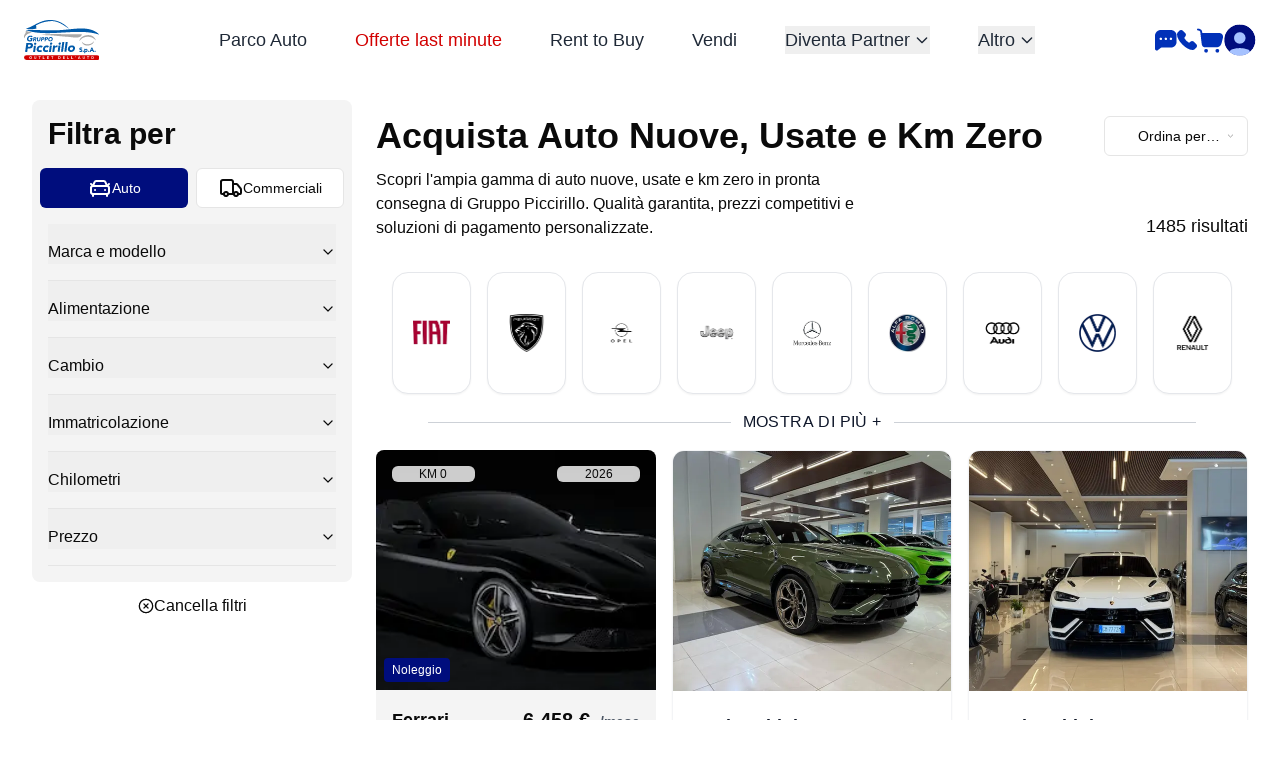

--- FILE ---
content_type: text/html; charset=utf-8
request_url: https://gruppopiccirillo.it/parco-veicoli
body_size: 21084
content:
<!DOCTYPE html><html lang="it" translate="no"><head><meta charSet="utf-8"/><meta name="viewport" content="width=device-width, initial-scale=1"/><link rel="preload" as="image" href="/logo-vettoriale.svg" fetchPriority="high"/><link rel="stylesheet" href="/_next/static/css/4e1096cecf4f2199.css" data-precedence="next"/><link rel="preload" as="script" fetchPriority="low" href="/_next/static/chunks/webpack-e4c5dd73f60d6c89.js"/><script src="/_next/static/chunks/fd9d1056-e78be3f520b9c7b5.js" async=""></script><script src="/_next/static/chunks/2117-5610c5c8d5b76aaa.js" async=""></script><script src="/_next/static/chunks/main-app-8e2d20db76c08a16.js" async=""></script><script src="/_next/static/chunks/2972-ab1089b063e3fe5e.js" async=""></script><script src="/_next/static/chunks/7317-5e67496fd47da394.js" async=""></script><script src="/_next/static/chunks/9139-0e91a0e7303fb8fe.js" async=""></script><script src="/_next/static/chunks/1271-7c8c5fb24b6eb4e1.js" async=""></script><script src="/_next/static/chunks/327-dbeef7d7106aef54.js" async=""></script><script src="/_next/static/chunks/6963-8db90d37df89d645.js" async=""></script><script src="/_next/static/chunks/2344-747e6218b08e0e5d.js" async=""></script><script src="/_next/static/chunks/8368-3a0bd1c93c9c737b.js" async=""></script><script src="/_next/static/chunks/605-dad293a3dd4838b2.js" async=""></script><script src="/_next/static/chunks/2530-ee0ffdb8647c9c72.js" async=""></script><script src="/_next/static/chunks/7080-9aeffc9bdec9d45d.js" async=""></script><script src="/_next/static/chunks/9779-0439b50faa1d257e.js" async=""></script><script src="/_next/static/chunks/2030-d2011504efbabfa0.js" async=""></script><script src="/_next/static/chunks/app/(pages)/parco-veicoli/page-fa4697b09ad64f2a.js" async=""></script><script src="/_next/static/chunks/6668-56f79e66272c97ee.js" async=""></script><script src="/_next/static/chunks/7500-eced7cfc660cbf98.js" async=""></script><script src="/_next/static/chunks/4865-1250d5a0b3c69aae.js" async=""></script><script src="/_next/static/chunks/app/(pages)/layout-0735ca8e2c3dc72d.js" async=""></script><script src="/_next/static/chunks/app/(pages)/not-found-99d2e0e26cf4cac2.js" async=""></script><link rel="preconnect" href="https://www.googletagmanager.com/gtm.js?id=GTM-PX9NDS6" as="script"/><title>Gruppo Piccirillo: Vendita e Noleggio Auto Nuove e Usate al Miglior Prezzo</title><title>Auto in Vendita - Gruppo Piccirillo | Vasta Scelta di Veicoli Nuovi e Usati</title><meta name="description" content="Scopri le auto in vendita da Gruppo Piccirillo: ampia selezione di veicoli nuovi, usati e km zero. Qualità garantita e prezzi competitivi."/><meta property="og:title" content="Parco Veicoli"/><meta property="og:description" content="Catalogo completo di veicoli pronti per l&#x27;acquisto."/><meta property="og:url" content="https://gruppopicciirllo.it/parco-veicolo"/><meta property="og:site_name" content="Gruppo Piccirillo"/><meta property="og:locale" content="it_IT"/><meta property="og:image" content="https://gruppopiccirillo.it/logo-gpic.png"/><meta property="og:image:width" content="1200"/><meta property="og:image:height" content="630"/><meta property="og:type" content="website"/><meta name="twitter:card" content="summary_large_image"/><meta name="twitter:title" content="Parco Veicoli"/><meta name="twitter:description" content="Catalogo completo di veicoli pronti per l&#x27;acquisto."/><meta name="twitter:image" content="https://gruppopiccirillo.it/logo-gpic.png"/><script>
              (function(w,d,s,l,i){w[l]=w[l]||[];w[l].push({'gtm.start':
              new Date().getTime(),event:'gtm.js'});var f=d.getElementsByTagName(s)[0],
              j=d.createElement(s),dl=l!='dataLayer'?'&l='+l:'';j.async=true;j.src=
              'https://www.googletagmanager.com/gtm.js?id='+i+dl;f.parentNode.insertBefore(j,f);
              })(window,document,'script','dataLayer','GTM-PX9NDS6');
            </script><script src="/_next/static/chunks/polyfills-42372ed130431b0a.js" noModule=""></script></head><body>  <noscript><iframe src="https://www.googletagmanager.com/ns.html?id=GTM-PX9NDS6" height="0" width="0" style="display:none;visibility:hidden"></iframe></noscript><nav class="fixed max-lg:hidden top-0 left-0 w-full z-50 transition-all duration-300 ease-in-out bg-transparent"><div class="w-full px-6"><div class="flex items-center justify-between h-20"><div class="flex-shrink-0"><a href="/"><img alt="Gruppo Piccirillo logo" fetchPriority="high" width="70" height="70" decoding="async" data-nimg="1" class="h-10 w-auto" style="color:transparent" src="/logo-vettoriale.svg"/></a></div><div class="flex-1 flex justify-center"><div class="flex items-center space-x-12"><div><a hrefLang="it" class="text-lg font-medium transition-colors duration-300 hover:text-black hover:underline text-gray-800 " href="/parco-veicoli">Parco Auto</a></div><div><a hrefLang="it" class="text-lg font-medium transition-colors duration-300 hover:text-black hover:underline text-gray-800 !text-[#D20000] hover:!text-[#D20000]" href="/offerta-last-minute">Offerte last minute</a></div><div><a hrefLang="it" class="text-lg font-medium transition-colors duration-300 hover:text-black hover:underline text-gray-800 " href="/rent-to-buy">Rent to Buy</a></div><div><a hrefLang="it" class="text-lg font-medium transition-colors duration-300 hover:text-black hover:underline text-gray-800 " href="/vendi-la-tua-auto/permuta">Vendi</a></div><div><div class="relative"><button class="text-lg font-medium transition-colors duration-300 hover:text-black hover:underline flex items-center space-x-1 text-gray-800"><span>Diventa Partner</span><svg class="w-4 h-4 transform transition-transform duration-200 " fill="none" stroke="currentColor" viewBox="0 0 24 24"><path stroke-linecap="round" stroke-linejoin="round" stroke-width="2" d="M19 9l-7 7-7-7"></path></svg></button></div></div><div><div class="relative"><button class="text-lg font-medium transition-colors duration-300 hover:text-black hover:underline flex items-center space-x-1 text-gray-800"><span>Altro</span><svg class="w-4 h-4 transform transition-transform duration-200 " fill="none" stroke="currentColor" viewBox="0 0 24 24"><path stroke-linecap="round" stroke-linejoin="round" stroke-width="2" d="M19 9l-7 7-7-7"></path></svg></button></div></div></div></div><div class="flex items-center gap-4 relative"><div class="relative max-w-4xl mx-auto"><div class="flex items-center rounded-full border border-black/20 bg-white px-1.5 py-3 shadow !py-0.5 mx-2 max-2xl:hidden"><div class="relative w-full"><input class="flex h-10 w-full rounded-md border border-input px-3 py-2 ring-offset-background file:border-0 file:bg-transparent file:text-sm file:font-medium placeholder:text-muted-foreground focus-visible:outline-none focus-visible:ring-ring disabled:cursor-not-allowed disabled:opacity-50 flex-1 bg-transparent max-h-[50px] !border-0 text-base font-normal leading-tight focus:outline-none focus-visible:ring-offset-0 focus-visible:ring-0 !py-0" placeholder="Quale auto cerchi?" value=""/></div><button class="inline-flex items-center justify-center whitespace-nowrap rounded-md text-sm font-medium ring-offset-background transition-colors focus-visible:outline-none focus-visible:ring-2 focus-visible:ring-ring focus-visible:ring-offset-2 disabled:pointer-events-none disabled:opacity-50 text-primary underline-offset-4 hover:underline h-10 px-4 py-2" aria-label="Cerca" aria-labelledby="search-label"><svg width="18" height="18" viewBox="0 0 18 18" fill="none" xmlns="http://www.w3.org/2000/svg"><path d="M14.4791 9.90297C15.0161 8.34405 14.9516 6.64747 14.2975 5.13171C13.6434 3.61596 12.4447 2.38527 10.9266 1.67066C9.40844 0.956057 7.67517 0.806684 6.05214 1.25058C4.42912 1.69448 3.02796 2.70113 2.11169 4.08155C1.19541 5.46197 0.827043 7.12124 1.07572 8.74787C1.32441 10.3745 2.17304 11.8567 3.46231 12.9161C4.75159 13.9755 6.39285 14.5393 8.07799 14.5018C9.76313 14.4642 11.3763 13.8278 12.6146 12.712" stroke="#0131B8" stroke-width="2" stroke-linecap="round" stroke-linejoin="round"></path><path d="M12.6758 12.7801L17.0007 17" stroke="#0131B8" stroke-width="2" stroke-linecap="round" stroke-linejoin="round"></path></svg></button><span id="search-label" class="sr-only">Cerca</span></div></div><div class="relative cursor-pointer"><svg width="22" height="21" viewBox="0 0 22 21" fill="none" xmlns="http://www.w3.org/2000/svg"><path d="M15.8369 0C19.0298 0.000124093 21.6179 2.58839 21.6182 5.78125V11.8145C21.6182 15.0075 19.0299 17.5966 15.8369 17.5967H6.4873C6.2019 17.5967 5.92501 17.6938 5.70215 17.8721L2.8584 20.1465C1.70635 21.0676 0.000256631 20.2475 0 18.7725V5.78125C0.00021524 2.58845 2.58845 0.000214372 5.78125 0H15.8369ZM5.83105 7.5918C5.13711 7.59205 4.57422 8.15463 4.57422 8.84863C4.57443 9.54246 5.13724 10.1052 5.83105 10.1055C6.52508 10.1055 7.08866 9.54261 7.08887 8.84863C7.08887 8.15448 6.52521 7.5918 5.83105 7.5918ZM10.8604 7.5918C10.1662 7.5918 9.60352 8.15448 9.60352 8.84863C9.60373 9.54261 10.1663 10.1055 10.8604 10.1055C11.5542 10.1053 12.117 9.5425 12.1172 8.84863C12.1172 8.15459 11.5544 7.59198 10.8604 7.5918ZM15.8857 7.5918C15.1917 7.59198 14.6289 8.15459 14.6289 8.84863C14.6291 9.5425 15.1919 10.1053 15.8857 10.1055C16.5798 10.1055 17.1424 9.54261 17.1426 8.84863C17.1426 8.15448 16.5799 7.5918 15.8857 7.5918Z" fill="#0131B8"></path></svg></div><div class="relative cursor-pointer"><svg width="20" height="20" viewBox="0 0 20 20" fill="none" xmlns="http://www.w3.org/2000/svg"><path d="M17.8467 19.1314C15.6753 21.3029 10.1142 19.2625 5.42586 14.5741C0.737472 9.88576 -1.3029 4.32475 0.868559 2.15328L2.2983 0.723537C3.28533 -0.263494 4.91171 -0.237403 5.93093 0.781813L8.14547 2.99636C9.16469 4.01557 9.19078 5.64196 8.20375 6.62899L7.89666 6.93608C7.36374 7.46899 7.31161 8.32868 7.80678 8.92874C8.28441 9.50754 8.79933 10.0841 9.35764 10.6424C9.91595 11.2007 10.4925 11.7156 11.0713 12.1932C11.6713 12.6884 12.531 12.6363 13.0639 12.1033L13.371 11.7963C14.358 10.8092 15.9844 10.8353 17.0036 11.8545L19.2182 14.0691C20.2374 15.0883 20.2635 16.7147 19.2765 17.7017L17.8467 19.1314Z" fill="#0131B8"></path></svg></div><div class="relative cursor-pointer"><svg width="27" height="25" viewBox="0 0 27 25" fill="none" xmlns="http://www.w3.org/2000/svg"><path d="M0.018375 1.34353C0.120035 0.83576 0.614074 0.506618 1.12189 0.608181L2.43341 0.870876C3.91537 1.16735 5.03108 2.39634 5.18146 3.90017L5.28791 4.96658H22.2625C24.7435 4.96668 26.5643 7.29793 25.9627 9.70486L24.5584 15.3211C23.9668 17.6864 21.8413 19.3453 19.4031 19.3455H8.15802C6.41753 19.3454 4.95148 18.0452 4.74396 16.3172L3.50666 6.00662L3.31427 4.0867C3.24588 3.4033 2.73965 2.84461 2.06623 2.70974L0.753727 2.44705C0.245995 2.3454 -0.0831121 1.85131 0.018375 1.34353Z" fill="#0131B8"></path><circle cx="9.06507" cy="22.7847" r="1.87562" fill="#0131B8"></circle><circle cx="20.319" cy="22.7847" r="1.87562" fill="#0131B8"></circle></svg></div><div class="relative cursor-pointer"><svg class="w-8 h-8" width="45" height="44" viewBox="0 0 45 44" fill="none" xmlns="http://www.w3.org/2000/svg"><g clip-path="url(#clip0_578_51)"><rect x="0.222656" width="44" height="44" rx="22" fill="#000D7D"></rect><circle cx="8.11429" cy="8.11429" r="8.11429" transform="matrix(-1 0 0 1 30.337 11)" fill="#A6C2FF"></circle><path d="M8.02344 39.176C8.02344 37.4856 9.08612 35.9776 10.6781 35.4091L11.1243 35.2497C18.3017 32.6863 26.1451 32.6863 33.3225 35.2497L33.7688 35.4091C35.3608 35.9776 36.4234 37.4856 36.4234 39.176V44.194C36.4234 45.4111 35.3455 46.346 34.1406 46.1739L26.0418 45.0169C23.5091 44.6551 20.9378 44.6551 18.4051 45.0169L10.3063 46.1739C9.10141 46.346 8.02344 45.4111 8.02344 44.194V39.176Z" fill="#A6C2FF"></path></g><defs><clipPath id="clip0_578_51"><rect x="0.222656" width="44" height="44" rx="22" fill="white"></rect></clipPath></defs></svg></div></div></div></div></nav><!--$!--><template data-dgst="BAILOUT_TO_CLIENT_SIDE_RENDERING"></template><!--/$--><main class="mt-[80px]"><div class="products-page-wrapper w-full"><div class="flex flex-col justify-between"><h1 class="font-black lg:hidden text-center text-3xl">Acquista Auto Nuove, Usate e Km Zero</h1><h2 class="font-normal lg:hidden text-center text-xs py-3">Scopri l&#x27;ampia gamma di auto nuove, usate e km zero in pronta consegna di Gruppo Piccirillo. Qualità garantita, prezzi competitivi e soluzioni di pagamento personalizzate.</h2></div><!--$--><div class="bg-primary/10 p-4 lg:hidden"><button class="rounded-lg bg-primary w-full text-white font-medium flex justify-between p-3 items-center text-2xl">Filtri <svg xmlns="http://www.w3.org/2000/svg" width="24" height="24" viewBox="0 0 24 24" fill="none" stroke="currentColor" stroke-width="2" stroke-linecap="round" stroke-linejoin="round" class="lucide lucide-search transition-transform duration-300"><circle cx="11" cy="11" r="8"></circle><path d="m21 21-4.3-4.3"></path></svg></button></div><!--/$--><div class="container-xl mx-auto px-4 sm:px-6 lg:px-8"><div class="w-full flex flex-col lg:flex-row lg:space-x-6"><div class="lg:w-64 xl:w-80"><div class="hidden lg:block sticky top-[100px] min-h-max mb-10"><!--$--><div class="bg-secondary rounded-lg "><h4 class="font-bold text-3xl  p-4">Filtra per</h4><div class="grid w-full grid-cols-2 gap-2 px-2"><button class="whitespace-nowrap rounded-md text-sm font-medium ring-offset-background transition-colors focus-visible:outline-none focus-visible:ring-2 focus-visible:ring-ring focus-visible:ring-offset-2 disabled:pointer-events-none disabled:opacity-50 bg-primary hover:bg-primary/90 h-10 px-4 py-2 flex items-center justify-center gap-2 text-white"><svg xmlns="http://www.w3.org/2000/svg" width="24" height="24" viewBox="0 0 24 24" fill="none" stroke="currentColor" stroke-width="2" stroke-linecap="round" stroke-linejoin="round" class="lucide lucide-car-front inline-block"><path d="m21 8-2 2-1.5-3.7A2 2 0 0 0 15.646 5H8.4a2 2 0 0 0-1.903 1.257L5 10 3 8"></path><path d="M7 14h.01"></path><path d="M17 14h.01"></path><rect width="18" height="8" x="3" y="10" rx="2"></rect><path d="M5 18v2"></path><path d="M19 18v2"></path></svg> Auto</button><button class="whitespace-nowrap rounded-md text-sm font-medium ring-offset-background transition-colors focus-visible:outline-none focus-visible:ring-2 focus-visible:ring-ring focus-visible:ring-offset-2 disabled:pointer-events-none disabled:opacity-50 border border-input bg-background hover:bg-accent hover:text-accent-foreground h-10 px-4 py-2 flex items-center justify-center gap-2"><svg xmlns="http://www.w3.org/2000/svg" width="24" height="24" viewBox="0 0 24 24" fill="none" stroke="currentColor" stroke-width="2" stroke-linecap="round" stroke-linejoin="round" class="lucide lucide-truck inline-block"><path d="M14 18V6a2 2 0 0 0-2-2H4a2 2 0 0 0-2 2v11a1 1 0 0 0 1 1h2"></path><path d="M15 18H9"></path><path d="M19 18h2a1 1 0 0 0 1-1v-3.65a1 1 0 0 0-.22-.624l-3.48-4.35A1 1 0 0 0 17.52 8H14"></path><circle cx="17" cy="18" r="2"></circle><circle cx="7" cy="18" r="2"></circle></svg> Commerciali</button></div><div class="p-4" data-orientation="vertical"><div data-state="closed" data-orientation="vertical" class="border-b"><h3 data-orientation="vertical" data-state="closed" class="flex"><button type="button" aria-controls="radix-:R9qufnfkva:" aria-expanded="false" data-state="closed" data-orientation="vertical" id="radix-:R1qufnfkva:" class="flex flex-1 items-center justify-between py-4 font-medium transition-all hover:underline [&amp;[data-state=open]&gt;svg]:rotate-180 pb-0" data-radix-collection-item="">Marca e modello<svg xmlns="http://www.w3.org/2000/svg" width="24" height="24" viewBox="0 0 24 24" fill="none" stroke="currentColor" stroke-width="2" stroke-linecap="round" stroke-linejoin="round" class="lucide lucide-chevron-down h-4 w-4 shrink-0 transition-transform duration-200"><path d="m6 9 6 6 6-6"></path></svg></button></h3><div class="flex flex-wrap gap-2 mb-4"></div><div data-state="closed" id="radix-:R9qufnfkva:" hidden="" role="region" aria-labelledby="radix-:R1qufnfkva:" data-orientation="vertical" class="overflow-hidden text-sm transition-all data-[state=closed]:animate-accordion-up data-[state=open]:animate-accordion-down" style="--radix-accordion-content-height:var(--radix-collapsible-content-height);--radix-accordion-content-width:var(--radix-collapsible-content-width)"></div></div><div data-state="closed" data-orientation="vertical" class="border-b"><h3 data-orientation="vertical" data-state="closed" class="flex"><button type="button" aria-controls="radix-:Raqufnfkva:" aria-expanded="false" data-state="closed" data-orientation="vertical" id="radix-:R2qufnfkva:" class="flex flex-1 items-center justify-between py-4 font-medium transition-all hover:underline [&amp;[data-state=open]&gt;svg]:rotate-180 pb-0" data-radix-collection-item="">Alimentazione<svg xmlns="http://www.w3.org/2000/svg" width="24" height="24" viewBox="0 0 24 24" fill="none" stroke="currentColor" stroke-width="2" stroke-linecap="round" stroke-linejoin="round" class="lucide lucide-chevron-down h-4 w-4 shrink-0 transition-transform duration-200"><path d="m6 9 6 6 6-6"></path></svg></button></h3><div class="flex flex-wrap gap-2 mb-4"></div><div data-state="closed" id="radix-:Raqufnfkva:" hidden="" role="region" aria-labelledby="radix-:R2qufnfkva:" data-orientation="vertical" class="overflow-hidden text-sm transition-all data-[state=closed]:animate-accordion-up data-[state=open]:animate-accordion-down" style="--radix-accordion-content-height:var(--radix-collapsible-content-height);--radix-accordion-content-width:var(--radix-collapsible-content-width)"></div></div><div data-state="closed" data-orientation="vertical" class="border-b"><h3 data-orientation="vertical" data-state="closed" class="flex"><button type="button" aria-controls="radix-:Rbqufnfkva:" aria-expanded="false" data-state="closed" data-orientation="vertical" id="radix-:R3qufnfkva:" class="flex flex-1 items-center justify-between py-4 font-medium transition-all hover:underline [&amp;[data-state=open]&gt;svg]:rotate-180 pb-0" data-radix-collection-item="">Cambio<svg xmlns="http://www.w3.org/2000/svg" width="24" height="24" viewBox="0 0 24 24" fill="none" stroke="currentColor" stroke-width="2" stroke-linecap="round" stroke-linejoin="round" class="lucide lucide-chevron-down h-4 w-4 shrink-0 transition-transform duration-200"><path d="m6 9 6 6 6-6"></path></svg></button></h3><div class="flex flex-wrap gap-2 mb-4"></div><div data-state="closed" id="radix-:Rbqufnfkva:" hidden="" role="region" aria-labelledby="radix-:R3qufnfkva:" data-orientation="vertical" class="overflow-hidden text-sm transition-all data-[state=closed]:animate-accordion-up data-[state=open]:animate-accordion-down" style="--radix-accordion-content-height:var(--radix-collapsible-content-height);--radix-accordion-content-width:var(--radix-collapsible-content-width)"></div></div><div data-state="closed" data-orientation="vertical" class="border-b"><h3 data-orientation="vertical" data-state="closed" class="flex"><button type="button" aria-controls="radix-:Rcqufnfkva:" aria-expanded="false" data-state="closed" data-orientation="vertical" id="radix-:R4qufnfkva:" class="flex flex-1 items-center justify-between py-4 font-medium transition-all hover:underline [&amp;[data-state=open]&gt;svg]:rotate-180 pb-0" data-radix-collection-item="">Immatricolazione<svg xmlns="http://www.w3.org/2000/svg" width="24" height="24" viewBox="0 0 24 24" fill="none" stroke="currentColor" stroke-width="2" stroke-linecap="round" stroke-linejoin="round" class="lucide lucide-chevron-down h-4 w-4 shrink-0 transition-transform duration-200"><path d="m6 9 6 6 6-6"></path></svg></button></h3><div class="flex flex-wrap gap-2 mb-4"><div class="inline-flex items-center rounded-full border font-semibold transition-colors focus:outline-none focus:ring-2 focus:ring-ring focus:ring-offset-2 text-foreground text-xs px-3 py-1">Immatricolazione <!-- -->2018<!-- --> - <!-- -->2026</div></div><div data-state="closed" id="radix-:Rcqufnfkva:" hidden="" role="region" aria-labelledby="radix-:R4qufnfkva:" data-orientation="vertical" class="overflow-hidden text-sm transition-all data-[state=closed]:animate-accordion-up data-[state=open]:animate-accordion-down" style="--radix-accordion-content-height:var(--radix-collapsible-content-height);--radix-accordion-content-width:var(--radix-collapsible-content-width)"></div></div><div data-state="closed" data-orientation="vertical" class="border-b"><h3 data-orientation="vertical" data-state="closed" class="flex"><button type="button" aria-controls="radix-:Rdqufnfkva:" aria-expanded="false" data-state="closed" data-orientation="vertical" id="radix-:R5qufnfkva:" class="flex flex-1 items-center justify-between py-4 font-medium transition-all hover:underline [&amp;[data-state=open]&gt;svg]:rotate-180 pb-0" data-radix-collection-item="">Chilometri<svg xmlns="http://www.w3.org/2000/svg" width="24" height="24" viewBox="0 0 24 24" fill="none" stroke="currentColor" stroke-width="2" stroke-linecap="round" stroke-linejoin="round" class="lucide lucide-chevron-down h-4 w-4 shrink-0 transition-transform duration-200"><path d="m6 9 6 6 6-6"></path></svg></button></h3><div class="flex flex-wrap gap-2 mb-4"></div><div data-state="closed" id="radix-:Rdqufnfkva:" hidden="" role="region" aria-labelledby="radix-:R5qufnfkva:" data-orientation="vertical" class="overflow-hidden text-sm transition-all data-[state=closed]:animate-accordion-up data-[state=open]:animate-accordion-down" style="--radix-accordion-content-height:var(--radix-collapsible-content-height);--radix-accordion-content-width:var(--radix-collapsible-content-width)"></div></div><div data-state="closed" data-orientation="vertical" class="border-b"><h3 data-orientation="vertical" data-state="closed" class="flex"><button type="button" aria-controls="radix-:Requfnfkva:" aria-expanded="false" data-state="closed" data-orientation="vertical" id="radix-:R6qufnfkva:" class="flex flex-1 items-center justify-between py-4 font-medium transition-all hover:underline [&amp;[data-state=open]&gt;svg]:rotate-180 pb-0" data-radix-collection-item="">Prezzo<svg xmlns="http://www.w3.org/2000/svg" width="24" height="24" viewBox="0 0 24 24" fill="none" stroke="currentColor" stroke-width="2" stroke-linecap="round" stroke-linejoin="round" class="lucide lucide-chevron-down h-4 w-4 shrink-0 transition-transform duration-200"><path d="m6 9 6 6 6-6"></path></svg></button></h3><div class="flex flex-wrap gap-2 mb-4"></div><div data-state="closed" id="radix-:Requfnfkva:" hidden="" role="region" aria-labelledby="radix-:R6qufnfkva:" data-orientation="vertical" class="overflow-hidden text-sm transition-all data-[state=closed]:animate-accordion-up data-[state=open]:animate-accordion-down" style="--radix-accordion-content-height:var(--radix-collapsible-content-height);--radix-accordion-content-width:var(--radix-collapsible-content-width)"></div></div></div></div><button class="bg-transparent flex flex-row justify-center gap-x-2 py-3 w-full items-center text-centerself-start"><svg xmlns="http://www.w3.org/2000/svg" width="24" height="24" viewBox="0 0 24 24" fill="none" stroke="currentColor" stroke-width="2" stroke-linecap="round" stroke-linejoin="round" class="lucide lucide-circle-x w-4 h-4"><circle cx="12" cy="12" r="10"></circle><path d="m15 9-6 6"></path><path d="m9 9 6 6"></path></svg>Cancella filtri</button><!--/$--></div></div><div class="flex-1 py-4"><div class="flex max-lg:flex-col max-lg:w-full justify-between py-5"><div class="flex flex-col justify-between"><h1 class="font-black max-lg:hidden text-4xl">Acquista Auto Nuove, Usate e Km Zero</h1><h2 class="font-normal max-lg:hidden text-md max-w-[70%] py-3">Scopri l&#x27;ampia gamma di auto nuove, usate e km zero in pronta consegna di Gruppo Piccirillo. Qualità garantita, prezzi competitivi e soluzioni di pagamento personalizzate.</h2></div><div class="selectOrder max-lg:flex-row-reverse max-lg:w-full flex flex-col justify-between"><!--$--><button type="button" role="combobox" aria-controls="radix-:R1jefnfkva:" aria-expanded="false" aria-autocomplete="none" dir="ltr" data-state="closed" class="flex h-10 w-full items-center justify-between rounded-md border border-input bg-background px-3 py-2 text-sm ring-offset-background placeholder:text-muted-foreground focus:outline-none focus:ring-2 focus:ring-ring focus:ring-offset-2 disabled:cursor-not-allowed disabled:opacity-50 [&amp;&gt;span]:line-clamp-1" id="ordina__per" aria-label="Seleziona l&#x27;ordine dei risultati"><span style="pointer-events:none"></span><svg xmlns="http://www.w3.org/2000/svg" width="24" height="24" viewBox="0 0 24 24" fill="none" stroke="currentColor" stroke-width="2" stroke-linecap="round" stroke-linejoin="round" class="lucide lucide-chevron-down h-4 w-4 opacity-50" aria-hidden="true"><path d="m6 9 6 6 6-6"></path></svg></button><select aria-hidden="true" tabindex="-1" style="position:absolute;border:0;width:1px;height:1px;padding:0;margin:-1px;overflow:hidden;clip:rect(0, 0, 0, 0);white-space:nowrap;word-wrap:normal"></select><!--/$--><h3 class="font-medium text-lg max-lg:text-base max-sm:w-1/2 max-lg:text-left text-right py-3">1485<!-- --> risultati</h3></div></div><div class=" hidden md:block"><!--$!--><template data-dgst="BAILOUT_TO_CLIENT_SIDE_RENDERING"></template><!--/$--></div><!--$--><div><div class="grid grid-cols-1 md:grid-cols-2 lg:grid-cols-2 xl:grid-cols-3 gap-4 sm:gap-4 xl:gap-4 mb-10"></div><div></div></div><!--/$--></div></div></div></div></main><footer class="border-t bg-gray-50 py-10"><div class="container"><div class="animate-pulse"><div class="grid gap-10 sm:grid-cols-2 lg:grid-cols-4"><div class="space-y-3 min-h-[160px]"> <div class="h-4 bg-gray-200 rounded w-20"></div><div class="space-y-2"><div class="h-3 bg-gray-200 rounded w-16"></div><div class="h-3 bg-gray-200 rounded w-20"></div></div></div><div class="space-y-3 min-h-[160px]"> <div class="h-4 bg-gray-200 rounded w-20"></div><div class="space-y-2"><div class="h-3 bg-gray-200 rounded w-16"></div><div class="h-3 bg-gray-200 rounded w-20"></div></div></div><div class="space-y-3 min-h-[160px]"> <div class="h-4 bg-gray-200 rounded w-20"></div><div class="space-y-2"><div class="h-3 bg-gray-200 rounded w-16"></div><div class="h-3 bg-gray-200 rounded w-20"></div></div></div><div class="space-y-3 min-h-[160px]"> <div class="h-4 bg-gray-200 rounded w-20"></div><div class="space-y-2"><div class="h-3 bg-gray-200 rounded w-16"></div><div class="h-3 bg-gray-200 rounded w-20"></div></div></div></div></div></div></footer><script src="/_next/static/chunks/webpack-e4c5dd73f60d6c89.js" async=""></script><script>(self.__next_f=self.__next_f||[]).push([0]);self.__next_f.push([2,null])</script><script>self.__next_f.push([1,"1:HL[\"/_next/static/css/4e1096cecf4f2199.css\",\"style\"]\n"])</script><script>self.__next_f.push([1,"2:I[12846,[],\"\"]\n5:I[4707,[],\"\"]\n6:I[36423,[],\"\"]\n9:I[61060,[],\"\"]\na:[]\n"])</script><script>self.__next_f.push([1,"0:[\"$\",\"$L2\",null,{\"buildId\":\"5ETH40UUshDcBGYnsMpms\",\"assetPrefix\":\"\",\"urlParts\":[\"\",\"parco-veicoli\"],\"initialTree\":[\"\",{\"children\":[\"(pages)\",{\"children\":[\"parco-veicoli\",{\"children\":[\"__PAGE__\",{}]}]},\"$undefined\",\"$undefined\",true]}],\"initialSeedData\":[\"\",{\"children\":[\"(pages)\",{\"children\":[\"parco-veicoli\",{\"children\":[\"__PAGE__\",{},[[\"$L3\",\"$L4\",null],null],null]},[null,[\"$\",\"$L5\",null,{\"parallelRouterKey\":\"children\",\"segmentPath\":[\"children\",\"(pages)\",\"children\",\"parco-veicoli\",\"children\"],\"error\":\"$undefined\",\"errorStyles\":\"$undefined\",\"errorScripts\":\"$undefined\",\"template\":[\"$\",\"$L6\",null,{}],\"templateStyles\":\"$undefined\",\"templateScripts\":\"$undefined\",\"notFound\":\"$undefined\",\"notFoundStyles\":\"$undefined\"}]],null]},[[[[\"$\",\"link\",\"0\",{\"rel\":\"stylesheet\",\"href\":\"/_next/static/css/4e1096cecf4f2199.css\",\"precedence\":\"next\",\"crossOrigin\":\"$undefined\"}]],\"$L7\"],null],null]},[null,[\"$\",\"$L5\",null,{\"parallelRouterKey\":\"children\",\"segmentPath\":[\"children\"],\"error\":\"$undefined\",\"errorStyles\":\"$undefined\",\"errorScripts\":\"$undefined\",\"template\":[\"$\",\"$L6\",null,{}],\"templateStyles\":\"$undefined\",\"templateScripts\":\"$undefined\",\"notFound\":[[\"$\",\"title\",null,{\"children\":\"404: This page could not be found.\"}],[\"$\",\"div\",null,{\"style\":{\"fontFamily\":\"system-ui,\\\"Segoe UI\\\",Roboto,Helvetica,Arial,sans-serif,\\\"Apple Color Emoji\\\",\\\"Segoe UI Emoji\\\"\",\"height\":\"100vh\",\"textAlign\":\"center\",\"display\":\"flex\",\"flexDirection\":\"column\",\"alignItems\":\"center\",\"justifyContent\":\"center\"},\"children\":[\"$\",\"div\",null,{\"children\":[[\"$\",\"style\",null,{\"dangerouslySetInnerHTML\":{\"__html\":\"body{color:#000;background:#fff;margin:0}.next-error-h1{border-right:1px solid rgba(0,0,0,.3)}@media (prefers-color-scheme:dark){body{color:#fff;background:#000}.next-error-h1{border-right:1px solid rgba(255,255,255,.3)}}\"}}],[\"$\",\"h1\",null,{\"className\":\"next-error-h1\",\"style\":{\"display\":\"inline-block\",\"margin\":\"0 20px 0 0\",\"padding\":\"0 23px 0 0\",\"fontSize\":24,\"fontWeight\":500,\"verticalAlign\":\"top\",\"lineHeight\":\"49px\"},\"children\":\"404\"}],[\"$\",\"div\",null,{\"style\":{\"display\":\"inline-block\"},\"children\":[\"$\",\"h2\",null,{\"style\":{\"fontSize\":14,\"fontWeight\":400,\"lineHeight\":\"49px\",\"margin\":0},\"children\":\"This page could not be found.\"}]}]]}]}]],\"notFoundStyles\":[]}]],null],\"couldBeIntercepted\":false,\"initialHead\":[null,\"$L8\"],\"globalErrorComponent\":\"$9\",\"missingSlots\":\"$Wa\"}]\n"])</script><script>self.__next_f.push([1,"b:\"$Sreact.suspense\"\nc:I[96310,[\"2972\",\"static/chunks/2972-ab1089b063e3fe5e.js\",\"7317\",\"static/chunks/7317-5e67496fd47da394.js\",\"9139\",\"static/chunks/9139-0e91a0e7303fb8fe.js\",\"1271\",\"static/chunks/1271-7c8c5fb24b6eb4e1.js\",\"327\",\"static/chunks/327-dbeef7d7106aef54.js\",\"6963\",\"static/chunks/6963-8db90d37df89d645.js\",\"2344\",\"static/chunks/2344-747e6218b08e0e5d.js\",\"8368\",\"static/chunks/8368-3a0bd1c93c9c737b.js\",\"605\",\"static/chunks/605-dad293a3dd4838b2.js\",\"2530\",\"static/chunks/2530-ee0ffdb8647c9c72.js\",\"7080\",\"static/chunks/7080-9aeffc9bdec9d45d.js\",\"9779\",\"static/chunks/9779-0439b50faa1d257e.js\",\"2030\",\"static/chunks/2030-d2011504efbabfa0.js\",\"8067\",\"static/chunks/app/(pages)/parco-veicoli/page-fa4697b09ad64f2a.js\"],\"default\"]\nd:I[91478,[\"2972\",\"static/chunks/2972-ab1089b063e3fe5e.js\",\"7317\",\"static/chunks/7317-5e67496fd47da394.js\",\"9139\",\"static/chunks/9139-0e91a0e7303fb8fe.js\",\"1271\",\"static/chunks/1271-7c8c5fb24b6eb4e1.js\",\"327\",\"static/chunks/327-dbeef7d7106aef54.js\",\"6963\",\"static/chunks/6963-8db90d37df89d645.js\",\"2344\",\"static/chunks/2344-747e6218b08e0e5d.js\",\"8368\",\"static/chunks/8368-3a0bd1c93c9c737b.js\",\"605\",\"static/chunks/605-dad293a3dd4838b2.js\",\"2530\",\"static/chunks/2530-ee0ffdb8647c9c72.js\",\"7080\",\"static/chunks/7080-9aeffc9bdec9d45d.js\",\"9779\",\"static/chunks/9779-0439b50faa1d257e.js\",\"2030\",\"static/chunks/2030-d2011504efbabfa0.js\",\"8067\",\"static/chunks/app/(pages)/parco-veicoli/page-fa4697b09ad64f2a.js\"],\"default\"]\nf6:I[67305,[\"2972\",\"static/chunks/2972-ab1089b063e3fe5e.js\",\"7317\",\"static/chunks/7317-5e67496fd47da394.js\",\"9139\",\"static/chunks/9139-0e91a0e7303fb8fe.js\",\"1271\",\"static/chunks/1271-7c8c5fb24b6eb4e1.js\",\"327\",\"static/chunks/327-dbeef7d7106aef54.js\",\"6963\",\"static/chunks/6963-8db90d37df89d645.js\",\"2344\",\"static/chunks/2344-747e6218b08e0e5d.js\",\"8368\",\"static/chunks/8368-3a0bd1c93c9c737b.js\",\"605\",\"static/chunks/605-dad293a3dd4838b2.js\",\"2530\",\"static/chunks/2530-ee0ffdb8647c9c72.js\",\"7080\",\"static/chunks/7080-9aeffc9bdec9d45d.js\",\"9779\",\"static/chunks/9779-0439b50faa1d257e.js\",\"2030\",\"s"])</script><script>self.__next_f.push([1,"tatic/chunks/2030-d2011504efbabfa0.js\",\"8067\",\"static/chunks/app/(pages)/parco-veicoli/page-fa4697b09ad64f2a.js\"],\"default\"]\nf7:I[81523,[\"2972\",\"static/chunks/2972-ab1089b063e3fe5e.js\",\"7317\",\"static/chunks/7317-5e67496fd47da394.js\",\"9139\",\"static/chunks/9139-0e91a0e7303fb8fe.js\",\"1271\",\"static/chunks/1271-7c8c5fb24b6eb4e1.js\",\"327\",\"static/chunks/327-dbeef7d7106aef54.js\",\"6963\",\"static/chunks/6963-8db90d37df89d645.js\",\"2344\",\"static/chunks/2344-747e6218b08e0e5d.js\",\"8368\",\"static/chunks/8368-3a0bd1c93c9c737b.js\",\"605\",\"static/chunks/605-dad293a3dd4838b2.js\",\"2530\",\"static/chunks/2530-ee0ffdb8647c9c72.js\",\"7080\",\"static/chunks/7080-9aeffc9bdec9d45d.js\",\"9779\",\"static/chunks/9779-0439b50faa1d257e.js\",\"2030\",\"static/chunks/2030-d2011504efbabfa0.js\",\"8067\",\"static/chunks/app/(pages)/parco-veicoli/page-fa4697b09ad64f2a.js\"],\"BailoutToCSR\"]\nf8:I[27045,[\"2972\",\"static/chunks/2972-ab1089b063e3fe5e.js\",\"7317\",\"static/chunks/7317-5e67496fd47da394.js\",\"9139\",\"static/chunks/9139-0e91a0e7303fb8fe.js\",\"1271\",\"static/chunks/1271-7c8c5fb24b6eb4e1.js\",\"327\",\"static/chunks/327-dbeef7d7106aef54.js\",\"6963\",\"static/chunks/6963-8db90d37df89d645.js\",\"2344\",\"static/chunks/2344-747e6218b08e0e5d.js\",\"8368\",\"static/chunks/8368-3a0bd1c93c9c737b.js\",\"605\",\"static/chunks/605-dad293a3dd4838b2.js\",\"2530\",\"static/chunks/2530-ee0ffdb8647c9c72.js\",\"7080\",\"static/chunks/7080-9aeffc9bdec9d45d.js\",\"9779\",\"static/chunks/9779-0439b50faa1d257e.js\",\"2030\",\"static/chunks/2030-d2011504efbabfa0.js\",\"8067\",\"static/chunks/app/(pages)/parco-veicoli/page-fa4697b09ad64f2a.js\"],\"default\"]\nf9:I[34281,[\"2972\",\"static/chunks/2972-ab1089b063e3fe5e.js\",\"7317\",\"static/chunks/7317-5e67496fd47da394.js\",\"9139\",\"static/chunks/9139-0e91a0e7303fb8fe.js\",\"1271\",\"static/chunks/1271-7c8c5fb24b6eb4e1.js\",\"327\",\"static/chunks/327-dbeef7d7106aef54.js\",\"6963\",\"static/chunks/6963-8db90d37df89d645.js\",\"2344\",\"static/chunks/2344-747e6218b08e0e5d.js\",\"8368\",\"static/chunks/8368-3a0bd1c93c9c737b.js\",\"605\",\"static/chunks/605-dad293a3dd4838b2.js\",\"2530\",\"static/chunks/2530-ee0ffdb8647c9c7"])</script><script>self.__next_f.push([1,"2.js\",\"7080\",\"static/chunks/7080-9aeffc9bdec9d45d.js\",\"9779\",\"static/chunks/9779-0439b50faa1d257e.js\",\"2030\",\"static/chunks/2030-d2011504efbabfa0.js\",\"8067\",\"static/chunks/app/(pages)/parco-veicoli/page-fa4697b09ad64f2a.js\"],\"default\"]\nfa:I[97199,[\"2972\",\"static/chunks/2972-ab1089b063e3fe5e.js\",\"7317\",\"static/chunks/7317-5e67496fd47da394.js\",\"9139\",\"static/chunks/9139-0e91a0e7303fb8fe.js\",\"1271\",\"static/chunks/1271-7c8c5fb24b6eb4e1.js\",\"327\",\"static/chunks/327-dbeef7d7106aef54.js\",\"6963\",\"static/chunks/6963-8db90d37df89d645.js\",\"2344\",\"static/chunks/2344-747e6218b08e0e5d.js\",\"8368\",\"static/chunks/8368-3a0bd1c93c9c737b.js\",\"605\",\"static/chunks/605-dad293a3dd4838b2.js\",\"2530\",\"static/chunks/2530-ee0ffdb8647c9c72.js\",\"7080\",\"static/chunks/7080-9aeffc9bdec9d45d.js\",\"9779\",\"static/chunks/9779-0439b50faa1d257e.js\",\"2030\",\"static/chunks/2030-d2011504efbabfa0.js\",\"8067\",\"static/chunks/app/(pages)/parco-veicoli/page-fa4697b09ad64f2a.js\"],\"default\"]\nfb:I[88003,[\"2972\",\"static/chunks/2972-ab1089b063e3fe5e.js\",\"7317\",\"static/chunks/7317-5e67496fd47da394.js\",\"9139\",\"static/chunks/9139-0e91a0e7303fb8fe.js\",\"1271\",\"static/chunks/1271-7c8c5fb24b6eb4e1.js\",\"327\",\"static/chunks/327-dbeef7d7106aef54.js\",\"2344\",\"static/chunks/2344-747e6218b08e0e5d.js\",\"8368\",\"static/chunks/8368-3a0bd1c93c9c737b.js\",\"605\",\"static/chunks/605-dad293a3dd4838b2.js\",\"6668\",\"static/chunks/6668-56f79e66272c97ee.js\",\"7500\",\"static/chunks/7500-eced7cfc660cbf98.js\",\"4865\",\"static/chunks/4865-1250d5a0b3c69aae.js\",\"1962\",\"static/chunks/app/(pages)/layout-0735ca8e2c3dc72d.js\"],\"\"]\nfd:I[62174,[\"2972\",\"static/chunks/2972-ab1089b063e3fe5e.js\",\"7317\",\"static/chunks/7317-5e67496fd47da394.js\",\"9139\",\"static/chunks/9139-0e91a0e7303fb8fe.js\",\"1271\",\"static/chunks/1271-7c8c5fb24b6eb4e1.js\",\"327\",\"static/chunks/327-dbeef7d7106aef54.js\",\"2344\",\"static/chunks/2344-747e6218b08e0e5d.js\",\"8368\",\"static/chunks/8368-3a0bd1c93c9c737b.js\",\"605\",\"static/chunks/605-dad293a3dd4838b2.js\",\"6668\",\"static/chunks/6668-56f79e66272c97ee.js\",\"7500\",\"static/chunks/7500-eced7cfc660cbf98.js\",\"48"])</script><script>self.__next_f.push([1,"65\",\"static/chunks/4865-1250d5a0b3c69aae.js\",\"1962\",\"static/chunks/app/(pages)/layout-0735ca8e2c3dc72d.js\"],\"default\"]\nfe:I[41128,[\"2972\",\"static/chunks/2972-ab1089b063e3fe5e.js\",\"7317\",\"static/chunks/7317-5e67496fd47da394.js\",\"9139\",\"static/chunks/9139-0e91a0e7303fb8fe.js\",\"1271\",\"static/chunks/1271-7c8c5fb24b6eb4e1.js\",\"327\",\"static/chunks/327-dbeef7d7106aef54.js\",\"2344\",\"static/chunks/2344-747e6218b08e0e5d.js\",\"8368\",\"static/chunks/8368-3a0bd1c93c9c737b.js\",\"605\",\"static/chunks/605-dad293a3dd4838b2.js\",\"6668\",\"static/chunks/6668-56f79e66272c97ee.js\",\"7500\",\"static/chunks/7500-eced7cfc660cbf98.js\",\"4865\",\"static/chunks/4865-1250d5a0b3c69aae.js\",\"1962\",\"static/chunks/app/(pages)/layout-0735ca8e2c3dc72d.js\"],\"default\"]\nff:I[17716,[\"2972\",\"static/chunks/2972-ab1089b063e3fe5e.js\",\"7317\",\"static/chunks/7317-5e67496fd47da394.js\",\"9139\",\"static/chunks/9139-0e91a0e7303fb8fe.js\",\"1271\",\"static/chunks/1271-7c8c5fb24b6eb4e1.js\",\"327\",\"static/chunks/327-dbeef7d7106aef54.js\",\"2344\",\"static/chunks/2344-747e6218b08e0e5d.js\",\"8368\",\"static/chunks/8368-3a0bd1c93c9c737b.js\",\"605\",\"static/chunks/605-dad293a3dd4838b2.js\",\"6668\",\"static/chunks/6668-56f79e66272c97ee.js\",\"7500\",\"static/chunks/7500-eced7cfc660cbf98.js\",\"4865\",\"static/chunks/4865-1250d5a0b3c69aae.js\",\"1962\",\"static/chunks/app/(pages)/layout-0735ca8e2c3dc72d.js\"],\"Providers\"]\n100:I[53768,[\"2972\",\"static/chunks/2972-ab1089b063e3fe5e.js\",\"7317\",\"static/chunks/7317-5e67496fd47da394.js\",\"9139\",\"static/chunks/9139-0e91a0e7303fb8fe.js\",\"1271\",\"static/chunks/1271-7c8c5fb24b6eb4e1.js\",\"327\",\"static/chunks/327-dbeef7d7106aef54.js\",\"2344\",\"static/chunks/2344-747e6218b08e0e5d.js\",\"8368\",\"static/chunks/8368-3a0bd1c93c9c737b.js\",\"605\",\"static/chunks/605-dad293a3dd4838b2.js\",\"6668\",\"static/chunks/6668-56f79e66272c97ee.js\",\"7500\",\"static/chunks/7500-eced7cfc660cbf98.js\",\"4865\",\"static/chunks/4865-1250d5a0b3c69aae.js\",\"1962\",\"static/chunks/app/(pages)/layout-0735ca8e2c3dc72d.js\"],\"default\"]\n101:I[39563,[\"2972\",\"static/chunks/2972-ab1089b063e3fe5e.js\",\"4706\",\"static/chunks/app/(pages)/n"])</script><script>self.__next_f.push([1,"ot-found-99d2e0e26cf4cac2.js\"],\"default\"]\n102:I[92834,[\"2972\",\"static/chunks/2972-ab1089b063e3fe5e.js\",\"7317\",\"static/chunks/7317-5e67496fd47da394.js\",\"9139\",\"static/chunks/9139-0e91a0e7303fb8fe.js\",\"1271\",\"static/chunks/1271-7c8c5fb24b6eb4e1.js\",\"327\",\"static/chunks/327-dbeef7d7106aef54.js\",\"2344\",\"static/chunks/2344-747e6218b08e0e5d.js\",\"8368\",\"static/chunks/8368-3a0bd1c93c9c737b.js\",\"605\",\"static/chunks/605-dad293a3dd4838b2.js\",\"6668\",\"static/chunks/6668-56f79e66272c97ee.js\",\"7500\",\"static/chunks/7500-eced7cfc660cbf98.js\",\"4865\",\"static/chunks/4865-1250d5a0b3c69aae.js\",\"1962\",\"static/chunks/app/(pages)/layout-0735ca8e2c3dc72d.js\"],\"default\"]\ne:{\"tipoVeicolo\":\"none\"}\n10:{\"marca\":\"Alfa Romeo\",\"codice\":\"ALFA\",\"count\":\"72\"}\n11:{\"marca\":\"Audi\",\"codice\":\"AUDI\",\"count\":\"52\"}\n12:{\"marca\":\"Bmw\",\"codice\":\"BMW\",\"count\":\"51\"}\n13:{\"marca\":\"Byd\",\"codice\":\"BYD\",\"count\":\"8\"}\n14:{\"marca\":\"Citroen\",\"codice\":\"CITRO\",\"count\":\"52\"}\n15:{\"marca\":\"Cupra\",\"codice\":\"CU\",\"count\":\"1\"}\n16:{\"marca\":\"Dacia\",\"codice\":\"DACIA\",\"count\":\"17\"}\n17:{\"marca\":\"Dodge\",\"codice\":\"DODGE\",\"count\":\"1\"}\n18:{\"marca\":\"Ds\",\"codice\":\"DS\",\"count\":\"22\"}\n19:{\"marca\":\"Ferrari\",\"codice\":\"FERRA\",\"count\":\"1\"}\n1a:{\"marca\":\"Fiat\",\"codice\":\"FIAT\",\"count\":\"278\"}\n1b:{\"marca\":\"Ford\",\"codice\":\"FORD\",\"count\":\"84\"}\n1c:{\"marca\":\"Honda\",\"codice\":\"HONDA\",\"count\":\"1\"}\n1d:{\"marca\":\"Hyundai\",\"codice\":\"HYUND\",\"count\":\"31\"}\n1e:{\"marca\":\"Iveco\",\"codice\":\"IVECO\",\"count\":\"24\"}\n1f:{\"marca\":\"Jaguar\",\"codice\":\"JAGUA\",\"count\":\"3\"}\n20:{\"marca\":\"Jeep\",\"codice\":\"JEEP\",\"count\":\"104\"}\n21:{\"marca\":\"Kgm\",\"codice\":\"KGM\",\"count\":\"2\"}\n22:{\"marca\":\"Lamborghini\",\"codice\":\"LAMBO\",\"count\":\"2\"}\n23:{\"marca\":\"Lancia\",\"codice\":\"LANCI\",\"count\":\"28\"}\n24:{\"marca\":\"Land Rover\",\"codice\":\"LAND\",\"count\":\"1\"}\n25:{\"marca\":\"Lynk E Co\",\"codice\":\"LYNK\",\"count\":\"4\"}\n26:{\"marca\":\"Maserati\",\"codice\":\"MASER\",\"count\":\"4\"}\n27:{\"marca\":\"Maxus\",\"codice\":\"MAX\",\"count\":\"29\"}\n28:{\"marca\":\"Mercedes-Benz\",\"codice\":\"MERCE\",\"count\":\"92\"}\n29:{\"marca\":\"Mg\",\"codice\":\"MG\",\"count\":\"20\"}\n2a:{\"marca\":\"Mini\",\"codice\":\"MINI\",\"count\":\"15\"}\n2b:{\""])</script><script>self.__next_f.push([1,"marca\":\"Nissan\",\"codice\":\"NISSA\",\"count\":\"33\"}\n2c:{\"marca\":\"Omoda\",\"codice\":\"OMODA\",\"count\":\"20\"}\n2d:{\"marca\":\"Opel\",\"codice\":\"OPEL\",\"count\":\"122\"}\n2e:{\"marca\":\"Orca\",\"codice\":\"ORC\",\"count\":\"1\"}\n2f:{\"marca\":\"Peugeot\",\"codice\":\"PEUGE\",\"count\":\"151\"}\n30:{\"marca\":\"Piaggio\",\"codice\":\"PIAGG\",\"count\":\"17\"}\n31:{\"marca\":\"Porsche\",\"codice\":\"PORSC\",\"count\":\"12\"}\n32:{\"marca\":\"Renault\",\"codice\":\"RENAU\",\"count\":\"55\"}\n33:{\"marca\":\"Seat\",\"codice\":\"SEAT\",\"count\":\"3\"}\n34:{\"marca\":\"Skoda\",\"codice\":\"SKODA\",\"count\":\"1\"}\n35:{\"marca\":\"Smart\",\"codice\":\"SMART\",\"count\":\"7\"}\n36:{\"marca\":\"Toyota\",\"codice\":\"TOYOT\",\"count\":\"1\"}\n37:{\"marca\":\"Volkswagen\",\"codice\":\"VOLKS\",\"count\":\"62\"}\n38:{\"marca\":\"Volvo\",\"codice\":\"VOLVO\",\"count\":\"1\"}\nf:[\"$10\",\"$11\",\"$12\",\"$13\",\"$14\",\"$15\",\"$16\",\"$17\",\"$18\",\"$19\",\"$1a\",\"$1b\",\"$1c\",\"$1d\",\"$1e\",\"$1f\",\"$20\",\"$21\",\"$22\",\"$23\",\"$24\",\"$25\",\"$26\",\"$27\",\"$28\",\"$29\",\"$2a\",\"$2b\",\"$2c\",\"$2d\",\"$2e\",\"$2f\",\"$30\",\"$31\",\"$32\",\"$33\",\"$34\",\"$35\",\"$36\",\"$37\",\"$38\"]\n3a:{\"modello\":\"01\",\"count\":\"4\"}\n3b:{\"modello\":\"#1\",\"count\":\"4\"}\n3c:{\"modello\":\"1 Ber.\",\"count\":\"1\"}\n3d:{\"modello\":\"2008\",\"count\":\"36\"}\n3e:{\"modello\":\"208\",\"count\":\"33\"}\n3f:{\"modello\":\"208 5 Porte\",\"count\":\"1\"}\n40:{\"modello\":\"3008\",\"count\":\"7\"}\n41:{\"modello\":\"308\",\"count\":\"4\"}\n42:{\"modello\":\"308 SW\",\"count\":\"12\"}\n43:{\"modello\":\"408\",\"count\":\"8\"}\n44:{\"modello\":\"500\",\"count\":\"7\"}\n45:{\"modello\":\"5008\",\"count\":\"12\"}\n46:{\"modello\":\"500e\",\"count\":\"3\"}\n47:{\"modello\":\"500e 3+1\",\"count\":\"1\"}\n48:{\"modello\":\"508 SW\",\"count\":\"9\"}\n49:{\"modello\":\"600\",\"count\":\"71\"}\n4a:{\"modello\":\"718 Spyder\",\"count\":\"1\"}\n4b:{\"modello\":\"911 Carrera 992 2019 Cabrio\",\"count\":\"3\"}\n4c:{\"modello\":\"911 Coupe\",\"count\":\"2\"}\n4d:{\"modello\":\"A1 Sportback\",\"count\":\"1\"}\n4e:{\"modello\":\"A3 Sportback\",\"count\":\"2\"}\n4f:{\"modello\":\"A4 Berlina\",\"count\":\"1\"}\n50:{\"modello\":\"A5 Avant\",\"count\":\"2\"}\n51:{\"modello\":\"A5 Sportback\",\"count\":\"1\"}\n52:{\"modello\":\"A6 Avant\",\"count\":\"5\"}\n53:{\"modello\":\"Arona\",\"count\":\"2\"}\n54:{\"modello\":\"Astra\",\"count\":\"2\"}\n55:{\"modello\":\"Astra V Benzina\",\"count\":\"1\"}\n56:{\"modello\":\"Austral\",\"count\":\"1\""])</script><script>self.__next_f.push([1,"}\n57:{\"modello\":\"Avenger\",\"count\":\"31\"}\n58:{\"modello\":\"Boxer\",\"count\":\"2\"}\n59:{\"modello\":\"C1\",\"count\":\"1\"}\n5a:{\"modello\":\"C3\",\"count\":\"18\"}\n5b:{\"modello\":\"C3 Aircross\",\"count\":\"10\"}\n5c:{\"modello\":\"C4\",\"count\":\"2\"}\n5d:{\"modello\":\"C4 X\",\"count\":\"13\"}\n5e:{\"modello\":\"C5 Aircross\",\"count\":\"6\"}\n5f:{\"modello\":\"Captur\",\"count\":\"17\"}\n60:{\"modello\":\"Cayenne III 2023\",\"count\":\"2\"}\n61:{\"modello\":\"Classe A\",\"count\":\"23\"}\n62:{\"modello\":\"Classe A Sedan\",\"count\":\"1\"}\n63:{\"modello\":\"Classe CLA\",\"count\":\"1\"}\n64:{\"modello\":\"Classe CLA Coupe\",\"count\":\"3\"}\n65:{\"modello\":\"Classe CLA Shooting Brake\",\"count\":\"1\"}\n66:{\"modello\":\"Classe CLE Cabrio\",\"count\":\"1\"}\n67:{\"modello\":\"Classe GLA\",\"count\":\"20\"}\n68:{\"modello\":\"Classe GLB\",\"count\":\"1\"}\n69:{\"modello\":\"Classe GLC Coupe\",\"count\":\"29\"}\n6a:{\"modello\":\"Classe GLC SUV\",\"count\":\"10\"}\n6b:{\"modello\":\"Classe GLE\",\"count\":\"1\"}\n6c:{\"modello\":\"Clio\",\"count\":\"34\"}\n6d:{\"modello\":\"Combo\",\"count\":\"1\"}\n6e:{\"modello\":\"Compass\",\"count\":\"50\"}\n6f:{\"modello\":\"Corsa\",\"count\":\"27\"}\n70:{\"modello\":\"Corsa 5 Porte\",\"count\":\"1\"}\n71:{\"modello\":\"Countryman\",\"count\":\"10\"}\n72:{\"modello\":\"Crafter\",\"count\":\"2\"}\n73:{\"modello\":\"Crafter Furgone\",\"count\":\"1\"}\n74:{\"modello\":\"Crossland\",\"count\":\"34\"}\n75:{\"modello\":\"DAILY Cabinato\",\"count\":\"16\"}\n76:{\"modello\":\"DAILY Doppia Cabina\",\"count\":\"6\"}\n77:{\"modello\":\"Daily Van\",\"count\":\"2\"}\n78:{\"modello\":\"Deliver 9 Allestiti\",\"count\":\"29\"}\n79:{\"modello\":\"Doblo\",\"count\":\"18\"}\n7a:{\"modello\":\"DS3\",\"count\":\"1\"}\n7b:{\"modello\":\"DS3 Crossback\",\"count\":\"2\"}\n7c:{\"modello\":\"DS4\",\"count\":\"7\"}\n7d:{\"modello\":\"DS7\",\"count\":\"10\"}\n7e:{\"modello\":\"DS7 Crossback\",\"count\":\"2\"}\n7f:{\"modello\":\"Duster\",\"count\":\"17\"}\n80:{\"modello\":\"e-2008\",\"count\":\"2\"}\n81:{\"modello\":\"e-208\",\"count\":\"2\"}\n82:{\"modello\":\"E-C4\",\"count\":\"1\"}\n83:{\"modello\":\"EcoSport\",\"count\":\"7\"}\n84:{\"modello\":\"E-Pace\",\"count\":\"1\"}\n85:{\"modello\":\"Expert\",\"count\":\"19\"}\n86:{\"modello\":\"Fiesta 5 Porte\",\"count\":\"1\"}\n87:{\"modello\":\"Focus 5 Porte\",\"count\":\"11\"}\n88:{\"modello\":\"Focus Wagon\",\"count\":\"3\"}\n89:{\"modello\":\"forfour\",\"count\":\"1\"}\n8a:{\"modello\":\"Fo"])</script><script>self.__next_f.push([1,"rmentor\",\"count\":\"1\"}\n8b:{\"modello\":\"fortwo\",\"count\":\"2\"}\n8c:{\"modello\":\"F-Pace\",\"count\":\"2\"}\n8d:{\"modello\":\"GLA\",\"count\":\"1\"}\n8e:{\"modello\":\"Golf\",\"count\":\"15\"}\n8f:{\"modello\":\"Grande Panda\",\"count\":\"21\"}\n90:{\"modello\":\"Grandland\",\"count\":\"32\"}\n91:{\"modello\":\"Grecale\",\"count\":\"3\"}\n92:{\"modello\":\"Honda e\",\"count\":\"1\"}\n93:{\"modello\":\"i10\",\"count\":\"1\"}\n94:{\"modello\":\"Juke\",\"count\":\"9\"}\n95:{\"modello\":\"Jumpy\",\"count\":\"1\"}\n96:{\"modello\":\"Junior\",\"count\":\"26\"}\n97:{\"modello\":\"Kamiq\",\"count\":\"1\"}\n98:{\"modello\":\"Kangoo\",\"count\":\"1\"}\n99:{\"modello\":\"Korando\",\"count\":\"1\"}\n9a:{\"modello\":\"Macan EV\",\"count\":\"2\"}\n9b:{\"modello\":\"MC20\",\"count\":\"1\"}\n9c:{\"modello\":\"MG3\",\"count\":\"2\"}\n9d:{\"modello\":\"Mini Countryman\",\"count\":\"5\"}\n9e:{\"modello\":\"MO eScooter\",\"count\":\"1\"}\n9f:{\"modello\":\"Mokka\",\"count\":\"24\"}\na0:{\"modello\":\"Mustang\",\"count\":\"4\"}\na1:{\"modello\":\"Omoda 5\",\"count\":\"20\"}\na2:{\"modello\":\"ORCA VAN\",\"count\":\"1\"}\na3:{\"modello\":\"Panamera III 2024\",\"count\":\"1\"}\na4:{\"modello\":\"Panda\",\"count\":\"22\"}\na5:{\"modello\":\"Panda Cross\",\"count\":\"1\"}\na6:{\"modello\":\"Pandina\",\"count\":\"4\"}\na7:{\"modello\":\"Pandina Cross\",\"count\":\"113\"}\na8:{\"modello\":\"Partner\",\"count\":\"2\"}\na9:{\"modello\":\"Polo\",\"count\":\"3\"}\naa:{\"modello\":\"Porter\",\"count\":\"17\"}\nab:{\"modello\":\"Puma\",\"count\":\"19\"}\nac:{\"modello\":\"Q2\",\"count\":\"7\"}\nad:{\"modello\":\"Q3\",\"count\":\"2\"}\nae:{\"modello\":\"Q3 Sportback\",\"count\":\"2\"}\naf:{\"modello\":\"Q4 e-tron\",\"count\":\"4\"}\nb0:{\"modello\":\"Q4 Sportback e-tron\",\"count\":\"2\"}\nb1:{\"modello\":\"Q5\",\"count\":\"5\"}\nb2:{\"modello\":\"Q5 Sportback\",\"count\":\"5\"}\nb3:{\"modello\":\"Q8\",\"count\":\"3\"}\nb4:{\"modello\":\"Qashqai\",\"count\":\"24\"}\nb5:{\"modello\":\"RAM 1500\",\"count\":\"1\"}\nb6:{\"modello\":\"Range Rover Evoque\",\"count\":\"1\"}\nb7:{\"modello\":\"Renegade\",\"count\":\"22\"}\nb8:{\"modello\":\"Rexton Sports XL Double Cab\",\"count\":\"1\"}\nb9:{\"modello\":\"Rifter\",\"count\":\"2\"}\nba:{\"modello\":\"Roma Spider\",\"count\":\"1\"}\nbb:{\"modello\":\"RS3 Sportback\",\"count\":\"3\"}\nbc:{\"modello\":\"RS4 Avant\",\"count\":\"1\"}\nbd:{\"modello\":\"RS 6 Avant\",\"count\":\"1\"}\nbe:{\"modello\":\"S3 Sportback\",\"count\":\"4\"}\nbf:{\"modello\":\"S5 Avant\",\"count\""])</script><script>self.__next_f.push([1,":\"1\"}\nc0:{\"modello\":\"Scudo\",\"count\":\"5\"}\nc1:{\"modello\":\"Seal U DM-i\",\"count\":\"8\"}\nc2:{\"modello\":\"Seire 3 Touring\",\"count\":\"1\"}\nc3:{\"modello\":\"Serie 1\",\"count\":\"19\"}\nc4:{\"modello\":\"Serie 2 Gran Coupe\",\"count\":\"4\"}\nc5:{\"modello\":\"Serie 3 Berlina\",\"count\":\"3\"}\nc6:{\"modello\":\"Serie 4 Gran Coupe\",\"count\":\"3\"}\nc7:{\"modello\":\"Serie 5 Touring\",\"count\":\"1\"}\nc8:{\"modello\":\"Serie X2\",\"count\":\"8\"}\nc9:{\"modello\":\"Serie X4\",\"count\":\"2\"}\nca:{\"modello\":\"Serie Z4 Roadster\",\"count\":\"2\"}\ncb:{\"modello\":\"Stelvio\",\"count\":\"32\"}\ncc:{\"modello\":\"Taigo\",\"count\":\"14\"}\ncd:{\"modello\":\"Taycan\",\"count\":\"1\"}\nce:{\"modello\":\"T-Cross\",\"count\":\"1\"}\ncf:{\"modello\":\"Tiguan\",\"count\":\"6\"}\nd0:{\"modello\":\"Tipo\",\"count\":\"4\"}\nd1:{\"modello\":\"Tipo Station Wagon\",\"count\":\"3\"}\nd2:{\"modello\":\"Tonale\",\"count\":\"14\"}\nd3:{\"modello\":\"Transit\",\"count\":\"6\"}\nd4:{\"modello\":\"Transit Allestiti\",\"count\":\"7\"}\nd5:{\"modello\":\"Transit Courier\",\"count\":\"2\"}\nd6:{\"modello\":\"Transit Custom\",\"count\":\"2\"}\nd7:{\"modello\":\"Transit Custom 9 Posti\",\"count\":\"21\"}\nd8:{\"modello\":\"Transit Custom Combi\",\"count\":\"1\"}\nd9:{\"modello\":\"T-Roc\",\"count\":\"20\"}\nda:{\"modello\":\"Tucson\",\"count\":\"30\"}\ndb:{\"modello\":\"Twingo\",\"count\":\"2\"}\ndc:{\"modello\":\"Ulysse\",\"count\":\"5\"}\ndd:{\"modello\":\"Urus\",\"count\":\"2\"}\nde:{\"modello\":\"Wrangler Unlimited\",\"count\":\"1\"}\ndf:{\"modello\":\"X1\",\"count\":\"2\"}\ne0:{\"modello\":\"X2\",\"count\":\"4\"}\ne1:{\"modello\":\"X3\",\"count\":\"1\"}\ne2:{\"modello\":\"XC60\",\"count\":\"1\"}\ne3:{\"modello\":\"Yaris Cross\",\"count\":\"1\"}\ne4:{\"modello\":\"Ypsilon\",\"count\":\"28\"}\ne5:{\"modello\":\"ZS\",\"count\":\"18\"}\n39:[\"$3a\",\"$3b\",\"$3c\",\"$3d\",\"$3e\",\"$3f\",\"$40\",\"$41\",\"$42\",\"$43\",\"$44\",\"$45\",\"$46\",\"$47\",\"$48\",\"$49\",\"$4a\",\"$4b\",\"$4c\",\"$4d\",\"$4e\",\"$4f\",\"$50\",\"$51\",\"$52\",\"$53\",\"$54\",\"$55\",\"$56\",\"$57\",\"$58\",\"$59\",\"$5a\",\"$5b\",\"$5c\",\"$5d\",\"$5e\",\"$5f\",\"$60\",\"$61\",\"$62\",\"$63\",\"$64\",\"$65\",\"$66\",\"$67\",\"$68\",\"$69\",\"$6a\",\"$6b\",\"$6c\",\"$6d\",\"$6e\",\"$6f\",\"$70\",\"$71\",\"$72\",\"$73\",\"$74\",\"$75\",\"$76\",\"$77\",\"$78\",\"$79\",\"$7a\",\"$7b\",\"$7c\",\"$7d\",\"$7e\",\"$7f\",\"$80\",\"$81\",\"$82\",\"$83\",\"$84\",\"$85\",\"$86\",\"$87\",\"$88\",\"$89\",\"$8a\",\"$8b\",\"$8c\",\"$8d\",\"$8e\",\"$8f\",\"$90\",\""])</script><script>self.__next_f.push([1,"$91\",\"$92\",\"$93\",\"$94\",\"$95\",\"$96\",\"$97\",\"$98\",\"$99\",\"$9a\",\"$9b\",\"$9c\",\"$9d\",\"$9e\",\"$9f\",\"$a0\",\"$a1\",\"$a2\",\"$a3\",\"$a4\",\"$a5\",\"$a6\",\"$a7\",\"$a8\",\"$a9\",\"$aa\",\"$ab\",\"$ac\",\"$ad\",\"$ae\",\"$af\",\"$b0\",\"$b1\",\"$b2\",\"$b3\",\"$b4\",\"$b5\",\"$b6\",\"$b7\",\"$b8\",\"$b9\",\"$ba\",\"$bb\",\"$bc\",\"$bd\",\"$be\",\"$bf\",\"$c0\",\"$c1\",\"$c2\",\"$c3\",\"$c4\",\"$c5\",\"$c6\",\"$c7\",\"$c8\",\"$c9\",\"$ca\",\"$cb\",\"$cc\",\"$cd\",\"$ce\",\"$cf\",\"$d0\",\"$d1\",\"$d2\",\"$d3\",\"$d4\",\"$d5\",\"$d6\",\"$d7\",\"$d8\",\"$d9\",\"$da\",\"$db\",\"$dc\",\"$dd\",\"$de\",\"$df\",\"$e0\",\"$e1\",\"$e2\",\"$e3\",\"$e4\",\"$e5\"]\ne7:{\"alimentazione\":\"\",\"count\":\"2\"}\ne8:{\"alimentazione\":\"Benzina\",\"count\":\"381\"}\ne9:{\"alimentazione\":\"Diesel\",\"count\":\"429\"}\nea:{\"alimentazione\":\"Elettrica\",\"count\":\"62\"}\neb:{\"alimentazione\":\"GPL\",\"count\":\"76\"}\nec:{\"alimentazione\":\"Ibrida Benzina\",\"count\":\"444\"}\ned:{\"alimentazione\":\"Ibrida Diesel\",\"count\":\"91\"}\ne6:[\"$e7\",\"$e8\",\"$e9\",\"$ea\",\"$eb\",\"$ec\",\"$ed\"]\nef:{\"cambio\":\"\",\"count\":\"1\"}\nf0:{\"cambio\":\"ALTRO\",\"count\":\"2\"}\nf1:{\"cambio\":\"AUTOMATICO\",\"count\":\"812\"}\nf2:{\"cambio\":\"MANUALE\",\"count\":\"670\"}\nee:[\"$ef\",\"$f0\",\"$f1\",\"$f2\"]\nf3:[3490,319900]\nf4:[0,94866]\nf5:[\"2018\",\"2026\"]\n"])</script><script>self.__next_f.push([1,"4:[\"$\",\"div\",null,{\"className\":\"products-page-wrapper w-full\",\"children\":[[\"$\",\"div\",null,{\"className\":\"flex flex-col justify-between\",\"children\":[[\"$\",\"h1\",null,{\"className\":\"font-black lg:hidden text-center text-3xl\",\"children\":\"Acquista Auto Nuove, Usate e Km Zero\"}],[\"$\",\"h2\",null,{\"className\":\"font-normal lg:hidden text-center text-xs py-3\",\"children\":\"Scopri l'ampia gamma di auto nuove, usate e km zero in pronta consegna di Gruppo Piccirillo. Qualità garantita, prezzi competitivi e soluzioni di pagamento personalizzate.\"}]]}],[\"$\",\"$b\",null,{\"fallback\":[\"$\",\"div\",null,{\"className\":\"space-y-4 animate-pulse\",\"children\":[[\"$\",\"div\",null,{\"className\":\"h-6 bg-gray-200 rounded w-3/4\"}],[\"$\",\"div\",null,{\"className\":\"h-10 bg-gray-200 rounded\"}],[\"$\",\"div\",null,{\"className\":\"h-6 bg-gray-200 rounded w-1/2\"}],[\"$\",\"div\",null,{\"className\":\"h-10 bg-gray-200 rounded\"}],[\"$\",\"div\",null,{\"className\":\"h-6 bg-gray-200 rounded w-2/3\"}],[\"$\",\"div\",null,{\"className\":\"h-10 bg-gray-200 rounded\"}]]}],\"children\":[\"$\",\"$Lc\",null,{\"children\":[\"$\",\"$Ld\",null,{\"pageFrom\":\"parco-veicoli\",\"filters\":{\"tipoVeicolo\":\"none\"},\"marcaList\":[{\"marca\":\"Alfa Romeo\",\"codice\":\"ALFA\",\"count\":\"72\"},{\"marca\":\"Audi\",\"codice\":\"AUDI\",\"count\":\"52\"},{\"marca\":\"Bmw\",\"codice\":\"BMW\",\"count\":\"51\"},{\"marca\":\"Byd\",\"codice\":\"BYD\",\"count\":\"8\"},{\"marca\":\"Citroen\",\"codice\":\"CITRO\",\"count\":\"52\"},{\"marca\":\"Cupra\",\"codice\":\"CU\",\"count\":\"1\"},{\"marca\":\"Dacia\",\"codice\":\"DACIA\",\"count\":\"17\"},{\"marca\":\"Dodge\",\"codice\":\"DODGE\",\"count\":\"1\"},{\"marca\":\"Ds\",\"codice\":\"DS\",\"count\":\"22\"},{\"marca\":\"Ferrari\",\"codice\":\"FERRA\",\"count\":\"1\"},{\"marca\":\"Fiat\",\"codice\":\"FIAT\",\"count\":\"278\"},{\"marca\":\"Ford\",\"codice\":\"FORD\",\"count\":\"84\"},{\"marca\":\"Honda\",\"codice\":\"HONDA\",\"count\":\"1\"},{\"marca\":\"Hyundai\",\"codice\":\"HYUND\",\"count\":\"31\"},{\"marca\":\"Iveco\",\"codice\":\"IVECO\",\"count\":\"24\"},{\"marca\":\"Jaguar\",\"codice\":\"JAGUA\",\"count\":\"3\"},{\"marca\":\"Jeep\",\"codice\":\"JEEP\",\"count\":\"104\"},{\"marca\":\"Kgm\",\"codice\":\"KGM\",\"count\":\"2\"},{\"marca\":\"Lamborghini\",\"codice\":\"LAMBO\",\"count\":\"2\"},{\"marca\":\"Lancia\",\"codice\":\"LANCI\",\"count\":\"28\"},{\"marca\":\"Land Rover\",\"codice\":\"LAND\",\"count\":\"1\"},{\"marca\":\"Lynk E Co\",\"codice\":\"LYNK\",\"count\":\"4\"},{\"marca\":\"Maserati\",\"codice\":\"MASER\",\"count\":\"4\"},{\"marca\":\"Maxus\",\"codice\":\"MAX\",\"count\":\"29\"},{\"marca\":\"Mercedes-Benz\",\"codice\":\"MERCE\",\"count\":\"92\"},{\"marca\":\"Mg\",\"codice\":\"MG\",\"count\":\"20\"},{\"marca\":\"Mini\",\"codice\":\"MINI\",\"count\":\"15\"},{\"marca\":\"Nissan\",\"codice\":\"NISSA\",\"count\":\"33\"},{\"marca\":\"Omoda\",\"codice\":\"OMODA\",\"count\":\"20\"},{\"marca\":\"Opel\",\"codice\":\"OPEL\",\"count\":\"122\"},{\"marca\":\"Orca\",\"codice\":\"ORC\",\"count\":\"1\"},{\"marca\":\"Peugeot\",\"codice\":\"PEUGE\",\"count\":\"151\"},{\"marca\":\"Piaggio\",\"codice\":\"PIAGG\",\"count\":\"17\"},{\"marca\":\"Porsche\",\"codice\":\"PORSC\",\"count\":\"12\"},{\"marca\":\"Renault\",\"codice\":\"RENAU\",\"count\":\"55\"},{\"marca\":\"Seat\",\"codice\":\"SEAT\",\"count\":\"3\"},{\"marca\":\"Skoda\",\"codice\":\"SKODA\",\"count\":\"1\"},{\"marca\":\"Smart\",\"codice\":\"SMART\",\"count\":\"7\"},{\"marca\":\"Toyota\",\"codice\":\"TOYOT\",\"count\":\"1\"},{\"marca\":\"Volkswagen\",\"codice\":\"VOLKS\",\"count\":\"62\"},{\"marca\":\"Volvo\",\"codice\":\"VOLVO\",\"count\":\"1\"}],\"modelloList\":[{\"modello\":\"01\",\"count\":\"4\"},{\"modello\":\"#1\",\"count\":\"4\"},{\"modello\":\"1 Ber.\",\"count\":\"1\"},{\"modello\":\"2008\",\"count\":\"36\"},{\"modello\":\"208\",\"count\":\"33\"},{\"modello\":\"208 5 Porte\",\"count\":\"1\"},{\"modello\":\"3008\",\"count\":\"7\"},{\"modello\":\"308\",\"count\":\"4\"},{\"modello\":\"308 SW\",\"count\":\"12\"},{\"modello\":\"408\",\"count\":\"8\"},{\"modello\":\"500\",\"count\":\"7\"},{\"modello\":\"5008\",\"count\":\"12\"},{\"modello\":\"500e\",\"count\":\"3\"},{\"modello\":\"500e 3+1\",\"count\":\"1\"},{\"modello\":\"508 SW\",\"count\":\"9\"},{\"modello\":\"600\",\"count\":\"71\"},{\"modello\":\"718 Spyder\",\"count\":\"1\"},{\"modello\":\"911 Carrera 992 2019 Cabrio\",\"count\":\"3\"},{\"modello\":\"911 Coupe\",\"count\":\"2\"},{\"modello\":\"A1 Sportback\",\"count\":\"1\"},{\"modello\":\"A3 Sportback\",\"count\":\"2\"},{\"modello\":\"A4 Berlina\",\"count\":\"1\"},{\"modello\":\"A5 Avant\",\"count\":\"2\"},{\"modello\":\"A5 Sportback\",\"count\":\"1\"},{\"modello\":\"A6 Avant\",\"count\":\"5\"},{\"modello\":\"Arona\",\"count\":\"2\"},{\"modello\":\"Astra\",\"count\":\"2\"},{\"modello\":\"Astra V Benzina\",\"count\":\"1\"},{\"modello\":\"Austral\",\"count\":\"1\"},{\"modello\":\"Avenger\",\"count\":\"31\"},{\"modello\":\"Boxer\",\"count\":\"2\"},{\"modello\":\"C1\",\"count\":\"1\"},{\"modello\":\"C3\",\"count\":\"18\"},{\"modello\":\"C3 Aircross\",\"count\":\"10\"},{\"modello\":\"C4\",\"count\":\"2\"},{\"modello\":\"C4 X\",\"count\":\"13\"},{\"modello\":\"C5 Aircross\",\"count\":\"6\"},{\"modello\":\"Captur\",\"count\":\"17\"},{\"modello\":\"Cayenne III 2023\",\"count\":\"2\"},{\"modello\":\"Classe A\",\"count\":\"23\"},{\"modello\":\"Classe A Sedan\",\"count\":\"1\"},{\"modello\":\"Classe CLA\",\"count\":\"1\"},{\"modello\":\"Classe CLA Coupe\",\"count\":\"3\"},{\"modello\":\"Classe CLA Shooting Brake\",\"count\":\"1\"},{\"modello\":\"Classe CLE Cabrio\",\"count\":\"1\"},{\"modello\":\"Classe GLA\",\"count\":\"20\"},{\"modello\":\"Classe GLB\",\"count\":\"1\"},{\"modello\":\"Classe GLC Coupe\",\"count\":\"29\"},{\"modello\":\"Classe GLC SUV\",\"count\":\"10\"},{\"modello\":\"Classe GLE\",\"count\":\"1\"},{\"modello\":\"Clio\",\"count\":\"34\"},{\"modello\":\"Combo\",\"count\":\"1\"},{\"modello\":\"Compass\",\"count\":\"50\"},{\"modello\":\"Corsa\",\"count\":\"27\"},{\"modello\":\"Corsa 5 Porte\",\"count\":\"1\"},{\"modello\":\"Countryman\",\"count\":\"10\"},{\"modello\":\"Crafter\",\"count\":\"2\"},{\"modello\":\"Crafter Furgone\",\"count\":\"1\"},{\"modello\":\"Crossland\",\"count\":\"34\"},{\"modello\":\"DAILY Cabinato\",\"count\":\"16\"},{\"modello\":\"DAILY Doppia Cabina\",\"count\":\"6\"},{\"modello\":\"Daily Van\",\"count\":\"2\"},{\"modello\":\"Deliver 9 Allestiti\",\"count\":\"29\"},{\"modello\":\"Doblo\",\"count\":\"18\"},{\"modello\":\"DS3\",\"count\":\"1\"},{\"modello\":\"DS3 Crossback\",\"count\":\"2\"},{\"modello\":\"DS4\",\"count\":\"7\"},{\"modello\":\"DS7\",\"count\":\"10\"},{\"modello\":\"DS7 Crossback\",\"count\":\"2\"},{\"modello\":\"Duster\",\"count\":\"17\"},{\"modello\":\"e-2008\",\"count\":\"2\"},{\"modello\":\"e-208\",\"count\":\"2\"},{\"modello\":\"E-C4\",\"count\":\"1\"},{\"modello\":\"EcoSport\",\"count\":\"7\"},{\"modello\":\"E-Pace\",\"count\":\"1\"},{\"modello\":\"Expert\",\"count\":\"19\"},{\"modello\":\"Fiesta 5 Porte\",\"count\":\"1\"},{\"modello\":\"Focus 5 Porte\",\"count\":\"11\"},{\"modello\":\"Focus Wagon\",\"count\":\"3\"},{\"modello\":\"forfour\",\"count\":\"1\"},{\"modello\":\"Formentor\",\"count\":\"1\"},{\"modello\":\"fortwo\",\"count\":\"2\"},{\"modello\":\"F-Pace\",\"count\":\"2\"},{\"modello\":\"GLA\",\"count\":\"1\"},{\"modello\":\"Golf\",\"count\":\"15\"},{\"modello\":\"Grande Panda\",\"count\":\"21\"},{\"modello\":\"Grandland\",\"count\":\"32\"},{\"modello\":\"Grecale\",\"count\":\"3\"},{\"modello\":\"Honda e\",\"count\":\"1\"},{\"modello\":\"i10\",\"count\":\"1\"},{\"modello\":\"Juke\",\"count\":\"9\"},{\"modello\":\"Jumpy\",\"count\":\"1\"},{\"modello\":\"Junior\",\"count\":\"26\"},{\"modello\":\"Kamiq\",\"count\":\"1\"},{\"modello\":\"Kangoo\",\"count\":\"1\"},{\"modello\":\"Korando\",\"count\":\"1\"},{\"modello\":\"Macan EV\",\"count\":\"2\"},{\"modello\":\"MC20\",\"count\":\"1\"},{\"modello\":\"MG3\",\"count\":\"2\"},{\"modello\":\"Mini Countryman\",\"count\":\"5\"},{\"modello\":\"MO eScooter\",\"count\":\"1\"},{\"modello\":\"Mokka\",\"count\":\"24\"},{\"modello\":\"Mustang\",\"count\":\"4\"},{\"modello\":\"Omoda 5\",\"count\":\"20\"},{\"modello\":\"ORCA VAN\",\"count\":\"1\"},{\"modello\":\"Panamera III 2024\",\"count\":\"1\"},{\"modello\":\"Panda\",\"count\":\"22\"},{\"modello\":\"Panda Cross\",\"count\":\"1\"},{\"modello\":\"Pandina\",\"count\":\"4\"},{\"modello\":\"Pandina Cross\",\"count\":\"113\"},{\"modello\":\"Partner\",\"count\":\"2\"},{\"modello\":\"Polo\",\"count\":\"3\"},{\"modello\":\"Porter\",\"count\":\"17\"},{\"modello\":\"Puma\",\"count\":\"19\"},{\"modello\":\"Q2\",\"count\":\"7\"},{\"modello\":\"Q3\",\"count\":\"2\"},{\"modello\":\"Q3 Sportback\",\"count\":\"2\"},{\"modello\":\"Q4 e-tron\",\"count\":\"4\"},{\"modello\":\"Q4 Sportback e-tron\",\"count\":\"2\"},{\"modello\":\"Q5\",\"count\":\"5\"},{\"modello\":\"Q5 Sportback\",\"count\":\"5\"},{\"modello\":\"Q8\",\"count\":\"3\"},{\"modello\":\"Qashqai\",\"count\":\"24\"},{\"modello\":\"RAM 1500\",\"count\":\"1\"},{\"modello\":\"Range Rover Evoque\",\"count\":\"1\"},{\"modello\":\"Renegade\",\"count\":\"22\"},{\"modello\":\"Rexton Sports XL Double Cab\",\"count\":\"1\"},{\"modello\":\"Rifter\",\"count\":\"2\"},{\"modello\":\"Roma Spider\",\"count\":\"1\"},{\"modello\":\"RS3 Sportback\",\"count\":\"3\"},{\"modello\":\"RS4 Avant\",\"count\":\"1\"},{\"modello\":\"RS 6 Avant\",\"count\":\"1\"},{\"modello\":\"S3 Sportback\",\"count\":\"4\"},{\"modello\":\"S5 Avant\",\"count\":\"1\"},{\"modello\":\"Scudo\",\"count\":\"5\"},{\"modello\":\"Seal U DM-i\",\"count\":\"8\"},{\"modello\":\"Seire 3 Touring\",\"count\":\"1\"},{\"modello\":\"Serie 1\",\"count\":\"19\"},{\"modello\":\"Serie 2 Gran Coupe\",\"count\":\"4\"},{\"modello\":\"Serie 3 Berlina\",\"count\":\"3\"},{\"modello\":\"Serie 4 Gran Coupe\",\"count\":\"3\"},{\"modello\":\"Serie 5 Touring\",\"count\":\"1\"},{\"modello\":\"Serie X2\",\"count\":\"8\"},{\"modello\":\"Serie X4\",\"count\":\"2\"},{\"modello\":\"Serie Z4 Roadster\",\"count\":\"2\"},{\"modello\":\"Stelvio\",\"count\":\"32\"},{\"modello\":\"Taigo\",\"count\":\"14\"},{\"modello\":\"Taycan\",\"count\":\"1\"},{\"modello\":\"T-Cross\",\"count\":\"1\"},{\"modello\":\"Tiguan\",\"count\":\"6\"},{\"modello\":\"Tipo\",\"count\":\"4\"},{\"modello\":\"Tipo Station Wagon\",\"count\":\"3\"},{\"modello\":\"Tonale\",\"count\":\"14\"},{\"modello\":\"Transit\",\"count\":\"6\"},{\"modello\":\"Transit Allestiti\",\"count\":\"7\"},{\"modello\":\"Transit Courier\",\"count\":\"2\"},{\"modello\":\"Transit Custom\",\"count\":\"2\"},{\"modello\":\"Transit Custom 9 Posti\",\"count\":\"21\"},{\"modello\":\"Transit Custom Combi\",\"count\":\"1\"},{\"modello\":\"T-Roc\",\"count\":\"20\"},{\"modello\":\"Tucson\",\"count\":\"30\"},{\"modello\":\"Twingo\",\"count\":\"2\"},{\"modello\":\"Ulysse\",\"count\":\"5\"},{\"modello\":\"Urus\",\"count\":\"2\"},{\"modello\":\"Wrangler Unlimited\",\"count\":\"1\"},{\"modello\":\"X1\",\"count\":\"2\"},{\"modello\":\"X2\",\"count\":\"4\"},{\"modello\":\"X3\",\"count\":\"1\"},{\"modello\":\"XC60\",\"count\":\"1\"},{\"modello\":\"Yaris Cross\",\"count\":\"1\"},{\"modello\":\"Ypsilon\",\"count\":\"28\"},{\"modello\":\"ZS\",\"count\":\"18\"}],\"alimentazioneList\":[{\"alimentazione\":\"\",\"count\":\"2\"},{\"alimentazione\":\"Benzina\",\"count\":\"381\"},{\"alimentazione\":\"Diesel\",\"count\":\"429\"},{\"alimentazione\":\"Elettrica\",\"count\":\"62\"},{\"alimentazione\":\"GPL\",\"count\":\"76\"},{\"alimentazione\":\"Ibrida Benzina\",\"count\":\"444\"},{\"alimentazione\":\"Ibrida Diesel\",\"count\":\"91\"}],\"cambioList\":[{\"cambio\":\"\",\"count\":\"1\"},{\"cambio\":\"ALTRO\",\"count\":\"2\"},{\"cambio\":\"AUTOMATICO\",\"count\":\"812\"},{\"cambio\":\"MANUALE\",\"count\":\"670\"}],\"minMaxPrezzo\":[3490,319900],\"minMaxKm\":[0,94866],\"minMaxImmatricolazione\":[\"2018\",\"2026\"]}]}]}],[\"$\",\"div\",null,{\"className\":\"container-xl mx-auto px-4 sm:px-6 lg:px-8\",\"children\":[\"$\",\"div\",null,{\"className\":\"w-full flex flex-col lg:flex-row lg:space-x-6\",\"children\":[[\"$\",\"div\",null,{\"className\":\"lg:w-64 xl:w-80\",\"children\":[\"$\",\"div\",null,{\"className\":\"hidden lg:block sticky top-[100px] min-h-max mb-10\",\"children\":[\"$\",\"$b\",null,{\"fallback\":[\"$\",\"div\",null,{\"className\":\"space-y-4 animate-pulse\",\"children\":[[\"$\",\"div\",null,{\"className\":\"h-6 bg-gray-200 rounded w-3/4\"}],[\"$\",\"div\",null,{\"className\":\"h-10 bg-gray-200 rounded\"}],[\"$\",\"div\",null,{\"className\":\"h-6 bg-gray-200 rounded w-1/2\"}],[\"$\",\"div\",null,{\"className\":\"h-10 bg-gray-200 rounded\"}],[\"$\",\"div\",null,{\"className\":\"h-6 bg-gray-200 rounded w-2/3\"}],[\"$\",\"div\",null,{\"className\":\"h-10 bg-gray-200 rounded\"}]]}],\"children\":[\"$\",\"$Ld\",null,{\"pageFrom\":\"parco-veicoli\",\"filters\":\"$e\",\"marcaList\":\"$f\",\"modelloList\":\"$39\",\"alimentazioneList\":\"$e6\",\"cambioList\":\"$ee\",\"minMaxPrezzo\":\"$f3\",\"minMaxKm\":\"$f4\",\"minMaxImmatricolazione\":\"$f5\"}]}]}]}],[\"$\",\"div\",null,{\"className\":\"flex-1 py-4\",\"children\":[[\"$\",\"div\",null,{\"className\":\"flex max-lg:flex-col max-lg:w-full justify-between py-5\",\"children\":[[\"$\",\"div\",null,{\"className\":\"flex flex-col justify-between\",\"children\":[[\"$\",\"h1\",null,{\"className\":\"font-black max-lg:hidden text-4xl\",\"children\":\"Acquista Auto Nuove, Usate e Km Zero\"}],[\"$\",\"h2\",null,{\"className\":\"font-normal max-lg:hidden text-md max-w-[70%] py-3\",\"children\":\"Scopri l'ampia gamma di auto nuove, usate e km zero in pronta consegna di Gruppo Piccirillo. Qualità garantita, prezzi competitivi e soluzioni di pagamento personalizzate.\"}]]}],[\"$\",\"div\",null,{\"className\":\"selectOrder max-lg:flex-row-reverse max-lg:w-full flex flex-col justify-between\",\"children\":[[\"$\",\"$b\",null,{\"fallback\":[\"$\",\"div\",null,{\"className\":\"h-10 bg-gray-200 rounded animate-pulse\"}],\"children\":[\"$\",\"$Lf6\",null,{\"initialOrder\":\"prezzo_DESC\"}]}],[\"$\",\"h3\",null,{\"className\":\"font-medium text-lg max-lg:text-base max-sm:w-1/2 max-lg:text-left text-right py-3\",\"children\":[1485,\" risultati\"]}]]}]]}],[\"$\",\"div\",null,{\"className\":\" hidden md:block\",\"children\":[\"$\",\"$b\",null,{\"fallback\":null,\"children\":[\"$\",\"$Lf7\",null,{\"reason\":\"next/dynamic\",\"children\":[\"$\",\"$Lf8\",null,{\"openDialog\":false,\"singleRow\":true,\"hideTitle\":true,\"className\":\"max-w-screen-2xl\"}]}]}]}],[\"$\",\"$b\",null,{\"fallback\":[\"$\",\"div\",null,{\"className\":\"grid grid-cols-1 md:grid-cols-2 lg:grid-cols-3 gap-6\",\"children\":[[\"$\",\"div\",\"0\",{\"className\":\"animate-pulse\",\"children\":[[\"$\",\"div\",null,{\"className\":\"bg-gray-200 rounded-lg h-48 mb-4\"}],[\"$\",\"div\",null,{\"className\":\"space-y-2\",\"children\":[[\"$\",\"div\",null,{\"className\":\"h-4 bg-gray-200 rounded w-3/4\"}],[\"$\",\"div\",null,{\"className\":\"h-4 bg-gray-200 rounded w-1/2\"}],[\"$\",\"div\",null,{\"className\":\"h-6 bg-gray-200 rounded w-1/4\"}]]}]]}],[\"$\",\"div\",\"1\",{\"className\":\"animate-pulse\",\"children\":[[\"$\",\"div\",null,{\"className\":\"bg-gray-200 rounded-lg h-48 mb-4\"}],[\"$\",\"div\",null,{\"className\":\"space-y-2\",\"children\":[[\"$\",\"div\",null,{\"className\":\"h-4 bg-gray-200 rounded w-3/4\"}],[\"$\",\"div\",null,{\"className\":\"h-4 bg-gray-200 rounded w-1/2\"}],[\"$\",\"div\",null,{\"className\":\"h-6 bg-gray-200 rounded w-1/4\"}]]}]]}],[\"$\",\"div\",\"2\",{\"className\":\"animate-pulse\",\"children\":[[\"$\",\"div\",null,{\"className\":\"bg-gray-200 rounded-lg h-48 mb-4\"}],[\"$\",\"div\",null,{\"className\":\"space-y-2\",\"children\":[[\"$\",\"div\",null,{\"className\":\"h-4 bg-gray-200 rounded w-3/4\"}],[\"$\",\"div\",null,{\"className\":\"h-4 bg-gray-200 rounded w-1/2\"}],[\"$\",\"div\",null,{\"className\":\"h-6 bg-gray-200 rounded w-1/4\"}]]}]]}],[\"$\",\"div\",\"3\",{\"className\":\"animate-pulse\",\"children\":[[\"$\",\"div\",null,{\"className\":\"bg-gray-200 rounded-lg h-48 mb-4\"}],[\"$\",\"div\",null,{\"className\":\"space-y-2\",\"children\":[[\"$\",\"div\",null,{\"className\":\"h-4 bg-gray-200 rounded w-3/4\"}],[\"$\",\"div\",null,{\"className\":\"h-4 bg-gray-200 rounded w-1/2\"}],[\"$\",\"div\",null,{\"className\":\"h-6 bg-gray-200 rounded w-1/4\"}]]}]]}],[\"$\",\"div\",\"4\",{\"className\":\"animate-pulse\",\"children\":[[\"$\",\"div\",null,{\"className\":\"bg-gray-200 rounded-lg h-48 mb-4\"}],[\"$\",\"div\",null,{\"className\":\"space-y-2\",\"children\":[[\"$\",\"div\",null,{\"className\":\"h-4 bg-gray-200 rounded w-3/4\"}],[\"$\",\"div\",null,{\"className\":\"h-4 bg-gray-200 rounded w-1/2\"}],[\"$\",\"div\",null,{\"className\":\"h-6 bg-gray-200 rounded w-1/4\"}]]}]]}],[\"$\",\"div\",\"5\",{\"className\":\"animate-pulse\",\"children\":[[\"$\",\"div\",null,{\"className\":\"bg-gray-200 rounded-lg h-48 mb-4\"}],[\"$\",\"div\",null,{\"className\":\"space-y-2\",\"children\":[[\"$\",\"div\",null,{\"className\":\"h-4 bg-gray-200 rounded w-3/4\"}],[\"$\",\"div\",null,{\"className\":\"h-4 bg-gray-200 rounded w-1/2\"}],[\"$\",\"div\",null,{\"className\":\"h-6 bg-gray-200 rounded w-1/4\"}]]}]]}]]}],\"children\":[\"$\",\"$Lf9\",\"174af69b52e7a4ee20e972480d22449676d6cee8\",{\"initialVehicles\":[{\"marca\":\"Ferrari\",\"modello\":\"ROMA SPIDER 3.9 F1 620CV\",\"modelloabr\":\"Roma Spider\",\"flagArrivo\":0,\"articolo\":\"xpt4shdiw9cuwz3o35vh\",\"immatricolazione\":\"2026-01-21T23:00:00.000Z\",\"alimentazione\":\"Benzina\",\"cambio\":\"Automatico\",\"km\":0,\"categoria\":\"Cabrio\",\"productId\":\"81814\",\"codiceIVA\":\"22\",\"localita\":\"\",\"provincia\":\"CE\",\"km_order\":\"0.00000\",\"tipoVeicolo\":\"Cabrio\",\"colore\":\"NERO\",\"foto\":\"https://foto.gruppopiccirillo.it/assets/Veicoli/marca_ROMA_SPIDER_39_F1_620CV_xpt4shdiw9cuwz3o35vh_1768406110800.webp\",\"slug\":\"ferrari-roma-spider-3.9-f1-620cv-pre0089\",\"prezzooriginale\":\"0.00000\",\"prezzo\":\"6457.98000\",\"prezzoOrdinamento\":\"319900.00000\",\"tipoOfferta\":\"noleggio\",\"rata\":\"6457.98000\"},{\"marca\":\"Lamborghini\",\"modello\":\"Urus 4.0 V8 666cv Performante auto\",\"modelloabr\":\"Urus\",\"flagArrivo\":0,\"articolo\":\"p871pd53dt9f0dq9s4h3\",\"immatricolazione\":\"2023-11-13T23:00:00.000Z\",\"alimentazione\":\"Benzina\",\"cambio\":\"Automatico\",\"km\":16499,\"categoria\":\"Suv\",\"productId\":\"90868\",\"codiceIVA\":\"22\",\"localita\":\"LE CORTI\",\"provincia\":\"CE\",\"km_order\":\"16499.00000\",\"tipoVeicolo\":\"Suv\",\"colore\":\"VERDE TURBINE\",\"foto\":\"https://foto.gruppopiccirillo.it/assets/Veicoli/marca_Urus_40_V8_666cv_Performante_auto_p871pd53dt9f0dq9s4h3_1742569662895.webp\",\"slug\":\"lamborghini-urus-4.0-v8-666cv-performante-auto-la28246\",\"prezzooriginale\":\"299900.00000\",\"prezzo\":\"299900.00000\",\"prezzoOrdinamento\":\"299900.00000\",\"tipoOfferta\":\"vendita\",\"rata\":\"6607.61000\"},{\"marca\":\"Lamborghini\",\"modello\":\"Urus 4.0 V8 S 666cv auto\",\"modelloabr\":\"Urus\",\"flagArrivo\":0,\"articolo\":\"h3tndjjtzxkl1syqrw7p\",\"immatricolazione\":\"2023-03-23T23:00:00.000Z\",\"alimentazione\":\"Benzina\",\"cambio\":\"Automatico\",\"km\":17300,\"categoria\":\"Suv\",\"productId\":\"82192\",\"codiceIVA\":\"22\",\"localita\":\"CURTI\",\"provincia\":\"CE\",\"km_order\":\"17300.00000\",\"tipoVeicolo\":\"Suv\",\"colore\":\"BIANCO\",\"foto\":\"https://foto.gruppopiccirillo.it/assets/Veicoli/marca_Urus_40_V8_S_666cv_auto_h3tndjjtzxkl1syqrw7p_1746209498037.webp\",\"slug\":\"lamborghini-urus-4.0-v8-s-666cv-auto-gm777zm\",\"prezzooriginale\":\"269900.00000\",\"prezzo\":\"269900.00000\",\"prezzoOrdinamento\":\"269900.00000\",\"tipoOfferta\":\"vendita\",\"rata\":\"5988.56000\"},{\"marca\":\"Porsche\",\"modello\":\"911 Coupe 4.0 GT3 auto\",\"modelloabr\":\"911 Coupe\",\"flagArrivo\":0,\"articolo\":\"wbklk929fbydvr3gklvi\",\"immatricolazione\":\"2025-04-23T22:00:00.000Z\",\"alimentazione\":\"Benzina\",\"cambio\":\"Automatico\",\"km\":9899,\"categoria\":\"Coupè\",\"productId\":\"89773\",\"codiceIVA\":\"22\",\"localita\":\"LE CORTI\",\"provincia\":\"CE\",\"km_order\":\"9899.00000\",\"tipoVeicolo\":\"Coupè\",\"colore\":\"NERO\",\"foto\":\"https://foto.gruppopiccirillo.it/assets/Veicoli/marca_911_Coupe_40_GT3_auto_wbklk929fbydvr3gklvi_1763142990644.webp\",\"slug\":\"porsche-911-coupe-4.0-gt3-auto-pre0371\",\"prezzooriginale\":\"234900.00000\",\"prezzo\":\"234900.00000\",\"prezzoOrdinamento\":\"234900.00000\",\"tipoOfferta\":\"vendita\",\"rata\":\"5015.49000\"},{\"marca\":\"Maserati\",\"modello\":\"MC20 Cielo 3.0 V6 GT 630cv rwd auto\",\"modelloabr\":\"MC20\",\"flagArrivo\":0,\"articolo\":\"PRE0048\",\"immatricolazione\":\"2023-07-30T22:00:00.000Z\",\"alimentazione\":\"Benzina\",\"cambio\":\"Automatico\",\"km\":773,\"categoria\":\"Coupè\",\"productId\":\"74009\",\"codiceIVA\":\"22\",\"localita\":\"LE CORTI\",\"provincia\":\"CE\",\"km_order\":\"773.00000\",\"tipoVeicolo\":\"Coupè\",\"colore\":\"NERO ESSENZA\",\"foto\":\"https://foto.gruppopiccirillo.it/assets/Veicoli/marca_MC20_Cielo_30_V6_GT_630cv_rwd_auto_PRE0048_1764870601398.webp\",\"slug\":\"maserati-mc20-cielo-3.0-v6-gt-630cv-rwd-auto-pre0048\",\"prezzooriginale\":\"229900.00000\",\"prezzo\":\"229900.00000\",\"prezzoOrdinamento\":\"229900.00000\",\"tipoOfferta\":\"vendita\",\"rata\":\"5015.49000\"},{\"marca\":\"Porsche\",\"modello\":\"718 4.0 Spyder RS pdk\",\"modelloabr\":\"718 Spyder\",\"flagArrivo\":0,\"articolo\":\"gonnkjmdjrt685331ygf\",\"immatricolazione\":\"2025-07-08T22:00:00.000Z\",\"alimentazione\":\"Benzina\",\"cambio\":\"Automatico\",\"km\":9800,\"categoria\":\"Spider\",\"productId\":\"92626\",\"codiceIVA\":\"22\",\"localita\":\"\",\"provincia\":\"\",\"km_order\":\"9800.00000\",\"tipoVeicolo\":\"Spider\",\"colore\":\"BLACK METALLIC\",\"foto\":\"/autoinarrivo-v2.webp\",\"slug\":\"porsche-718-4.0-spyder-rs-pdk-pre0893\",\"prezzooriginale\":\"176990.00000\",\"prezzo\":\"176990.00000\",\"prezzoOrdinamento\":\"176990.00000\",\"tipoOfferta\":\"vendita\",\"rata\":\"3562.85000\"},{\"marca\":\"Porsche\",\"modello\":\"911 Cabrio 3.0 Carrera 394cv auto\",\"modelloabr\":\"911 Carrera 992 2019 Cabrio\",\"flagArrivo\":0,\"articolo\":\"kkd98c7udtqpzx60ccar\",\"immatricolazione\":\"2025-07-06T22:00:00.000Z\",\"alimentazione\":\"Benzina\",\"cambio\":\"Automatico\",\"km\":9900,\"categoria\":\"Cabrio\",\"productId\":\"90634\",\"codiceIVA\":\"22\",\"localita\":\"\",\"provincia\":\"EE\",\"km_order\":\"9900.00000\",\"tipoVeicolo\":\"Cabrio\",\"colore\":\"BLACK MET.\",\"foto\":\"/autoinarrivo-v2.webp\",\"slug\":\"porsche-911-cabrio-3.0-carrera-394cv-auto-pre0515\",\"prezzooriginale\":\"163990.00000\",\"prezzo\":\"163990.00000\",\"prezzoOrdinamento\":\"163990.00000\",\"tipoOfferta\":\"vendita\",\"rata\":\"3294.00000\"},{\"marca\":\"Porsche\",\"modello\":\"911 Cabrio 3.0 Carrera 394cv auto\",\"modelloabr\":\"911 Carrera 992 2019 Cabrio\",\"flagArrivo\":0,\"articolo\":\"gxs73c3druso0dbtn5h7\",\"immatricolazione\":\"2025-04-09T22:00:00.000Z\",\"alimentazione\":\"Benzina\",\"cambio\":\"Automatico\",\"km\":27000,\"categoria\":\"Cabrio\",\"productId\":\"90632\",\"codiceIVA\":\"22\",\"localita\":\"\",\"provincia\":\"EE\",\"km_order\":\"27000.00000\",\"tipoVeicolo\":\"Cabrio\",\"colore\":\"BLACK MET.\",\"foto\":\"/autoinarrivo-v2.webp\",\"slug\":\"porsche-911-cabrio-3.0-carrera-394cv-auto-pre0517\",\"prezzooriginale\":\"147990.00000\",\"prezzo\":\"147990.00000\",\"prezzoOrdinamento\":\"147990.00000\",\"tipoOfferta\":\"vendita\",\"rata\":\"2975.61000\"},{\"marca\":\"Porsche\",\"modello\":\"911 Cabrio 3.0 Carrera 394cv auto\",\"modelloabr\":\"911 Carrera 992 2019 Cabrio\",\"flagArrivo\":0,\"articolo\":\"buln6cecv6fc5zzx3umk\",\"immatricolazione\":\"2025-04-13T22:00:00.000Z\",\"alimentazione\":\"Benzina\",\"cambio\":\"Automatico\",\"km\":27000,\"categoria\":\"Cabrio\",\"productId\":\"90633\",\"codiceIVA\":\"22\",\"localita\":\"\",\"provincia\":\"EE\",\"km_order\":\"27000.00000\",\"tipoVeicolo\":\"Cabrio\",\"colore\":\"BLACK MET.\",\"foto\":\"/autoinarrivo-v2.webp\",\"slug\":\"porsche-911-cabrio-3.0-carrera-394cv-auto-pre0516\",\"prezzooriginale\":\"147990.00000\",\"prezzo\":\"147990.00000\",\"prezzoOrdinamento\":\"147990.00000\",\"tipoOfferta\":\"vendita\",\"rata\":\"2975.61000\"},{\"marca\":\"Porsche\",\"modello\":\"911 Coupe 3.0 Carrera 394cv auto\",\"modelloabr\":\"911 Coupe\",\"flagArrivo\":0,\"articolo\":\"zmx68c0jdzsa23hl3vc1\",\"immatricolazione\":\"2025-03-23T23:00:00.000Z\",\"alimentazione\":\"Benzina\",\"cambio\":\"Automatico\",\"km\":27000,\"categoria\":\"Coupè\",\"productId\":\"90630\",\"codiceIVA\":\"22\",\"localita\":\"\",\"provincia\":\"EE\",\"km_order\":\"27000.00000\",\"tipoVeicolo\":\"Coupè\",\"colore\":\"BLACK MET.\",\"foto\":\"/autoinarrivo-v2.webp\",\"slug\":\"porsche-911-coupe-3.0-carrera-394cv-auto-pre0518\",\"prezzooriginale\":\"135990.00000\",\"prezzo\":\"135990.00000\",\"prezzoOrdinamento\":\"135990.00000\",\"tipoOfferta\":\"vendita\",\"rata\":\"2736.83000\"},{\"marca\":\"Porsche\",\"modello\":\"Panamera 2.9 4 auto\",\"modelloabr\":\"Panamera III 2024\",\"flagArrivo\":0,\"articolo\":\"lt0vgcjsr2tszow4uucc\",\"immatricolazione\":\"2025-03-25T23:00:00.000Z\",\"alimentazione\":\"Benzina\",\"cambio\":\"Automatico\",\"km\":27000,\"categoria\":\"Berlina\",\"productId\":\"90625\",\"codiceIVA\":\"22\",\"localita\":\"\",\"provincia\":\"EE\",\"km_order\":\"27000.00000\",\"tipoVeicolo\":\"Berlina\",\"colore\":\"BLACK METALLIC\",\"foto\":\"/autoinarrivo-v2.webp\",\"slug\":\"porsche-panamera-2.9-4-auto-pre0524\",\"prezzooriginale\":\"114990.00000\",\"prezzo\":\"114990.00000\",\"prezzoOrdinamento\":\"114990.00000\",\"tipoOfferta\":\"vendita\",\"rata\":\"2318.94000\"},{\"marca\":\"Porsche\",\"modello\":\"Macan Turbo EV 584CV auto\",\"modelloabr\":\"Macan EV\",\"flagArrivo\":0,\"articolo\":\"PRE0052\",\"immatricolazione\":\"2025-01-02T23:00:00.000Z\",\"alimentazione\":\"Elettrica\",\"cambio\":\"Automatico\",\"km\":13540,\"categoria\":\"Suv\",\"productId\":\"74013\",\"codiceIVA\":\"22\",\"localita\":\"LE CORTI\",\"provincia\":\"CE\",\"km_order\":\"13540.00000\",\"tipoVeicolo\":\"Suv\",\"colore\":\"VULKANGRAU METALLIC\",\"foto\":\"https://foto.gruppopiccirillo.it/assets/Veicoli/marca_Macan_Turbo_EV_584CV_auto_PRE0052_1763488545982.webp\",\"slug\":\"porsche-macan-turbo-ev-584cv-auto-pre0052\",\"prezzooriginale\":\"108900.00000\",\"prezzo\":\"108900.00000\",\"prezzoOrdinamento\":\"108900.00000\",\"tipoOfferta\":\"vendita\",\"rata\":\"2281.87000\"},{\"marca\":\"Porsche\",\"modello\":\"Cayenne 3.0 tiptronic 353cv\",\"modelloabr\":\"Cayenne III 2023\",\"flagArrivo\":0,\"articolo\":\"ycykhcocce12u600evhl\",\"immatricolazione\":\"2025-04-02T22:00:00.000Z\",\"alimentazione\":\"Benzina\",\"cambio\":\"Automatico\",\"km\":27000,\"categoria\":\"Suv\",\"productId\":\"90629\",\"codiceIVA\":\"22\",\"localita\":\"\",\"provincia\":\"EE\",\"km_order\":\"27000.00000\",\"tipoVeicolo\":\"Suv\",\"colore\":\"BLACK MET.\",\"foto\":\"/autoinarrivo-v2.webp\",\"slug\":\"porsche-cayenne-3.0-tiptronic-353cv-pre0520\",\"prezzooriginale\":\"103990.00000\",\"prezzo\":\"103990.00000\",\"prezzoOrdinamento\":\"103990.00000\",\"tipoOfferta\":\"vendita\",\"rata\":\"2100.05000\"},{\"marca\":\"Porsche\",\"modello\":\"Cayenne 3.0 tiptronic 353cv\",\"modelloabr\":\"Cayenne III 2023\",\"flagArrivo\":0,\"articolo\":\"icaczcqneu8r5ukmrrte\",\"immatricolazione\":\"2025-03-23T23:00:00.000Z\",\"alimentazione\":\"Benzina\",\"cambio\":\"Automatico\",\"km\":27000,\"categoria\":\"Suv\",\"productId\":\"90628\",\"codiceIVA\":\"22\",\"localita\":\"\",\"provincia\":\"EE\",\"km_order\":\"27000.00000\",\"tipoVeicolo\":\"Suv\",\"colore\":\"BLACK MET.\",\"foto\":\"/autoinarrivo-v2.webp\",\"slug\":\"porsche-cayenne-3.0-tiptronic-353cv-pre0521\",\"prezzooriginale\":\"103990.00000\",\"prezzo\":\"103990.00000\",\"prezzoOrdinamento\":\"103990.00000\",\"tipoOfferta\":\"vendita\",\"rata\":\"2100.05000\"},{\"marca\":\"Mercedes-Benz\",\"modello\":\"Classe GLC 63 S E Performance Premium 68\",\"modelloabr\":\"Classe GLC SUV\",\"flagArrivo\":0,\"articolo\":\"lrlb0arrxersi5m6ty2t\",\"immatricolazione\":\"2024-04-02T22:00:00.000Z\",\"alimentazione\":\"Ibrida Benzina\",\"cambio\":\"Automatico\",\"km\":10456,\"categoria\":\"Suv\",\"productId\":\"100513\",\"codiceIVA\":\"22\",\"localita\":\"LE CORTI\",\"provincia\":\"CE\",\"km_order\":\"10456.00000\",\"tipoVeicolo\":\"Suv\",\"colore\":\"GRIGIO GRAFITE\",\"foto\":\"https://foto.gruppopiccirillo.it/assets/Veicoli/marca_Classe_GLC_63_S_E_Performance_Premium_68_lrlb0arrxersi5m6ty2t_1754644727877.webp\",\"slug\":\"mercedes-benz-classe-glc-63-s-e-performance-premium-68-it21404\",\"prezzooriginale\":\"103000.00000\",\"prezzo\":\"103000.00000\",\"prezzoOrdinamento\":\"103000.00000\",\"tipoOfferta\":\"vendita\",\"rata\":\"2020.65000\"},{\"marca\":\"Audi\",\"modello\":\"Q8 3.0 tdi mhev S line quattro286cv auto\",\"modelloabr\":\"Q8 \",\"flagArrivo\":0,\"articolo\":\"w6ik27irsqm2zu08mxp1\",\"immatricolazione\":\"2025-11-14T23:00:00.000Z\",\"alimentazione\":\"Diesel\",\"cambio\":\"Automatico\",\"km\":0,\"categoria\":\"Suv\",\"productId\":\"105906\",\"codiceIVA\":\"22\",\"localita\":\"\",\"provincia\":\"EE\",\"km_order\":\"0.00000\",\"tipoVeicolo\":\"Suv\",\"colore\":\"Argento satellite\",\"foto\":\"/autoinarrivo-v2.webp\",\"slug\":\"audi-q8-3.0-tdi-mhev-s-line-quattro286cv-auto-d007975\",\"prezzooriginale\":\"91490.00000\",\"prezzo\":\"91490.00000\",\"prezzoOrdinamento\":\"91490.00000\",\"tipoOfferta\":\"vendita\",\"rata\":\"1831.41000\"},{\"marca\":\"Audi\",\"modello\":\"Q8 3.0 tdi mhev S line quattro286cv auto\",\"modelloabr\":\"Q8\",\"flagArrivo\":0,\"articolo\":\"qa8904bdcet6lg1fs29v\",\"immatricolazione\":\"2025-05-31T22:00:00.000Z\",\"alimentazione\":\"Ibrida Diesel\",\"cambio\":\"Automatico\",\"km\":0,\"categoria\":\"Suv\",\"productId\":\"98969\",\"codiceIVA\":\"22\",\"localita\":\"LE CORTI\",\"provincia\":\"CE\",\"km_order\":\"0.00000\",\"tipoVeicolo\":\"Suv\",\"colore\":\"BIANCO GHIACCIO\",\"foto\":\"https://foto.gruppopiccirillo.it/assets/Veicoli/marca_Q8_30_tdi_mhev_S_line_edition_quattro_2_qa8904bdcet6lg1fs29v_1754377869664.webp\",\"slug\":\"audi-q8-3.0-tdi-mhev-s-line-quattro286cv-auto-154561\",\"prezzooriginale\":\"90990.00000\",\"prezzo\":\"90990.00000\",\"prezzoOrdinamento\":\"90990.00000\",\"tipoOfferta\":\"vendita\",\"rata\":\"1891.30000\"},{\"marca\":\"Porsche\",\"modello\":\"Macan 4 EV 387cv auto\",\"modelloabr\":\"Macan EV\",\"flagArrivo\":0,\"articolo\":\"xv0ljxamw7ucf5j878ui\",\"immatricolazione\":\"2025-04-15T22:00:00.000Z\",\"alimentazione\":\"Elettrica\",\"cambio\":\"Automatico\",\"km\":9890,\"categoria\":\"Suv\",\"productId\":\"96841\",\"codiceIVA\":\"22\",\"localita\":\"LE CORTI\",\"provincia\":\"CE\",\"km_order\":\"9890.00000\",\"tipoVeicolo\":\"Suv\",\"colore\":\"NERO\",\"foto\":\"https://foto.gruppopiccirillo.it/assets/Veicoli/marca_Macan_4_EV_387cv_auto_xv0ljxamw7ucf5j878ui_1763488614545.webp\",\"slug\":\"porsche-macan-4-ev-387cv-auto-pre1107\",\"prezzooriginale\":\"89990.00000\",\"prezzo\":\"89990.00000\",\"prezzoOrdinamento\":\"89990.00000\",\"tipoOfferta\":\"vendita\",\"rata\":\"1695.04000\"},{\"marca\":\"Audi\",\"modello\":\"Q8 3.0 tdi mhev S line quattro286cv auto\",\"modelloabr\":\"Q8\",\"flagArrivo\":0,\"articolo\":\"drgzw4lrtavm6oip339x\",\"immatricolazione\":\"2025-05-31T22:00:00.000Z\",\"alimentazione\":\"Ibrida Diesel\",\"cambio\":\"Automatico\",\"km\":0,\"categoria\":\"Suv\",\"productId\":\"98971\",\"codiceIVA\":\"22\",\"localita\":\"LE CORTI\",\"provincia\":\"CE\",\"km_order\":\"0.00000\",\"tipoVeicolo\":\"Suv\",\"colore\":\"Blu ascari\",\"foto\":\"https://foto.gruppopiccirillo.it/assets/Veicoli/marca_Q8_30_tdi_mhev_S_line_edition_quattro_2_drgzw4lrtavm6oip339x_1754313778142.webp\",\"slug\":\"audi-q8-3.0-tdi-mhev-s-line-quattro286cv-auto-154560\",\"prezzooriginale\":\"89990.00000\",\"prezzo\":\"89990.00000\",\"prezzoOrdinamento\":\"89990.00000\",\"tipoOfferta\":\"vendita\",\"rata\":\"1891.30000\"},{\"marca\":\"Audi\",\"modello\":\"S5 Avant 3.0 V6 TFSIquattro Mhev 367cv a\",\"modelloabr\":\"S5 Avant\",\"flagArrivo\":0,\"articolo\":\"phadkut87tswxa1wt6f8\",\"immatricolazione\":\"2025-08-29T22:00:00.000Z\",\"alimentazione\":\"Benzina\",\"cambio\":\"Automatico\",\"km\":0,\"categoria\":\"Station Wagon\",\"productId\":\"103249\",\"codiceIVA\":\"22\",\"localita\":\"LE CORTI\",\"provincia\":\"CE\",\"km_order\":\"0.00000\",\"tipoVeicolo\":\"Station Wagon\",\"colore\":\"BLACK MYTHOS\",\"foto\":\"https://foto.gruppopiccirillo.it/assets/Veicoli/marca_S5_Avant_30_V6_TFSIquattro_Mhev_367cv_a_phadkut87tswxa1wt6f8_1759916298209.webp\",\"slug\":\"audi-s5-avant-3.0-v6-tfsiquattro-mhev-367cv-a-it21786\",\"prezzooriginale\":\"86990.00000\",\"prezzo\":\"86990.00000\",\"prezzoOrdinamento\":\"86990.00000\",\"tipoOfferta\":\"vendita\",\"rata\":\"1761.76000\"}],\"initialCount\":1485,\"filters\":\"{\\\"tipoVeicolo\\\":\\\"none\\\",\\\"order\\\":\\\"prezzo_DESC\\\"}\",\"pageSize\":20,\"tipoListino\":\"PRI\",\"ItemComponent\":\"$fa\",\"typeSearch\":\"vendita\"}]}]]}]]}]}]]}]\n"])</script><script>self.__next_f.push([1,"fc:T9fe,"])</script><script>self.__next_f.push([1,"\n                                  var _iub = _iub || [];\n                                  _iub.csConfiguration = {\n                                    \"askConsentAtCookiePolicyUpdate\":true,\n                                    \"cookiePolicyInOtherWindow\":true,\n                                    \"countryDetection\":true,\n                                    \"enableFadp\":true,\n                                    \"enableLgpd\":true,\n                                    \"enableRemoteConsent\":true,\n                                    \"enableTcf\":true,\n                                    \"enableUspr\":true,\n                                    \"floatingPreferencesButtonDisplay\":\"bottom-right\",\n                                    \"googleAdditionalConsentMode\":true,\n                                    \"googleEnableAdvertiserConsentMode\":true,\n                                    \"lgpdAppliesGlobally\":false,\n                                    \"logLevel\":\"info\",\n                                    \"perPurposeConsent\":true,\n                                    \"preferenceCookie\":{\"expireAfter\":180},\n                                    \"siteId\":2090053,\n                                    \"tcfPurposes\":{\"2\":\"consent_only\",\"7\":\"consent_only\",\"8\":\"consent_only\",\"9\":\"consent_only\",\"10\":\"consent_only\",\"11\":\"consent_only\"},\n                                    \"whitelabel\":false,\n                                    \"cookiePolicyId\":31103949,\n                                    \"lang\":\"it\",\n                                    \"banner\":{\n                                      \"acceptButtonDisplay\":true,\n                                      \"backgroundOverlay\":true,\n                                      \"closeButtonRejects\":true,\n                                      \"customizeButtonDisplay\":true,\n                                      \"explicitWithdrawal\":true,\n                                      \"fontSizeBody\":\"12px\",\n                                      \"listPurposes\":true,\n                                      \"ownerName\":\"www.gruppopiccirillo.it\",\n                                      \"position\":\"bottom\",\n                                      \"prependOnBody\":true,\n                                      \"rejectButtonDisplay\":true,\n                                      \"showPurposesToggles\":true,\n                                      \"showTotalNumberOfProviders\":true,\n                                      \"closeButtonCaption\":\"\"\n                                    }\n                                  };\n                                "])</script><script>self.__next_f.push([1,"7:[\"$\",\"html\",null,{\"lang\":\"it\",\"translate\":\"no\",\"children\":[[\"$\",\"head\",null,{\"children\":[[\"$\",\"link\",null,{\"rel\":\"preconnect\",\"href\":\"https://www.googletagmanager.com/gtm.js?id=GTM-PX9NDS6\",\"as\":\"script\"}],[\"$\",\"script\",null,{\"dangerouslySetInnerHTML\":{\"__html\":\"\\n              (function(w,d,s,l,i){w[l]=w[l]||[];w[l].push({'gtm.start':\\n              new Date().getTime(),event:'gtm.js'});var f=d.getElementsByTagName(s)[0],\\n              j=d.createElement(s),dl=l!='dataLayer'?'\u0026l='+l:'';j.async=true;j.src=\\n              'https://www.googletagmanager.com/gtm.js?id='+i+dl;f.parentNode.insertBefore(j,f);\\n              })(window,document,'script','dataLayer','GTM-PX9NDS6');\\n            \"}}],[\"$\",\"$Lfb\",null,{\"strategy\":\"lazyOnload\",\"dangerouslySetInnerHTML\":{\"__html\":\"$fc\"}}],[\"$\",\"$Lfb\",null,{\"strategy\":\"lazyOnload\",\"src\":\"https://cs.iubenda.com/autoblocking/2090053.js\"}],[\"$\",\"$Lfb\",null,{\"strategy\":\"lazyOnload\",\"src\":\"//cdn.iubenda.com/cs/tcf/stub-v2.js\"}],[\"$\",\"$Lfb\",null,{\"strategy\":\"lazyOnload\",\"src\":\"//cdn.iubenda.com/cs/tcf/safe-tcf-v2.js\"}],[\"$\",\"$Lfb\",null,{\"strategy\":\"lazyOnload\",\"src\":\"//cdn.iubenda.com/cs/gpp/stub.js\"}],[\"$\",\"$Lfb\",null,{\"strategy\":\"lazyOnload\",\"src\":\"https://cdn.iubenda.com/cs/iubenda_cs.js\",\"async\":true}],[\"$\",\"title\",null,{\"children\":\"Gruppo Piccirillo: Vendita e Noleggio Auto Nuove e Usate al Miglior Prezzo\"}]]}],[\"$\",\"body\",null,{\"children\":[\"$\",\"$Lfd\",null,{\"session\":null,\"children\":[\"  \",[\"$\",\"$Lfe\",null,{}],[\"$\",\"$Lff\",null,{\"children\":[[\"$\",\"noscript\",null,{\"children\":[\"$\",\"iframe\",null,{\"src\":\"https://www.googletagmanager.com/ns.html?id=GTM-PX9NDS6\",\"height\":\"0\",\"width\":\"0\",\"style\":{\"display\":\"none\",\"visibility\":\"hidden\"}}]}],[\"$\",\"$L100\",null,{}],[\"$\",\"main\",null,{\"className\":\"mt-[80px]\",\"children\":[\"$\",\"$L5\",null,{\"parallelRouterKey\":\"children\",\"segmentPath\":[\"children\",\"(pages)\",\"children\"],\"error\":\"$undefined\",\"errorStyles\":\"$undefined\",\"errorScripts\":\"$undefined\",\"template\":[\"$\",\"$L6\",null,{}],\"templateStyles\":\"$undefined\",\"templateScripts\":\"$undefined\",\"notFound\":[\"$\",\"$L101\",null,{}],\"notFoundStyles\":[]}]}],[\"$\",\"$L102\",null,{}]]}]]}]}]]}]\n"])</script><script>self.__next_f.push([1,"8:[[\"$\",\"meta\",\"0\",{\"name\":\"viewport\",\"content\":\"width=device-width, initial-scale=1\"}],[\"$\",\"meta\",\"1\",{\"charSet\":\"utf-8\"}],[\"$\",\"title\",\"2\",{\"children\":\"Auto in Vendita - Gruppo Piccirillo | Vasta Scelta di Veicoli Nuovi e Usati\"}],[\"$\",\"meta\",\"3\",{\"name\":\"description\",\"content\":\"Scopri le auto in vendita da Gruppo Piccirillo: ampia selezione di veicoli nuovi, usati e km zero. Qualità garantita e prezzi competitivi.\"}],[\"$\",\"meta\",\"4\",{\"property\":\"og:title\",\"content\":\"Parco Veicoli\"}],[\"$\",\"meta\",\"5\",{\"property\":\"og:description\",\"content\":\"Catalogo completo di veicoli pronti per l'acquisto.\"}],[\"$\",\"meta\",\"6\",{\"property\":\"og:url\",\"content\":\"https://gruppopicciirllo.it/parco-veicolo\"}],[\"$\",\"meta\",\"7\",{\"property\":\"og:site_name\",\"content\":\"Gruppo Piccirillo\"}],[\"$\",\"meta\",\"8\",{\"property\":\"og:locale\",\"content\":\"it_IT\"}],[\"$\",\"meta\",\"9\",{\"property\":\"og:image\",\"content\":\"https://gruppopiccirillo.it/logo-gpic.png\"}],[\"$\",\"meta\",\"10\",{\"property\":\"og:image:width\",\"content\":\"1200\"}],[\"$\",\"meta\",\"11\",{\"property\":\"og:image:height\",\"content\":\"630\"}],[\"$\",\"meta\",\"12\",{\"property\":\"og:type\",\"content\":\"website\"}],[\"$\",\"meta\",\"13\",{\"name\":\"twitter:card\",\"content\":\"summary_large_image\"}],[\"$\",\"meta\",\"14\",{\"name\":\"twitter:title\",\"content\":\"Parco Veicoli\"}],[\"$\",\"meta\",\"15\",{\"name\":\"twitter:description\",\"content\":\"Catalogo completo di veicoli pronti per l'acquisto.\"}],[\"$\",\"meta\",\"16\",{\"name\":\"twitter:image\",\"content\":\"https://gruppopiccirillo.it/logo-gpic.png\"}]]\n3:null\n"])</script></body></html>

--- FILE ---
content_type: text/html; charset=utf-8
request_url: https://gruppopiccirillo.it/lavora-con-noi?_rsc=4zkc6
body_size: 10649
content:
<!DOCTYPE html><html lang="it" translate="no"><head><meta charSet="utf-8"/><meta name="viewport" content="width=device-width, initial-scale=1, maximum-scale=1"/><script type="application/ld+json">
                    {
                        "@context": "https://schema.org",
                        "@type": "WebSite",
                        "url": "https://www.gruppopiccirillo.it/",
                        "potentialAction": {
                            "@type": "SearchAction",
                            "target": "https://www.gruppopiccirillo.it/?q={search_term_string}",
                            "query-input": "required name=search_term_string"
                        }
                    }
                    </script><link rel="preload" href="/logo-vettoriale.svg" as="image" fetchpriority="high"/><title>Lavora con noi - Gruppo Piccirillo</title><meta name="description" content="Unisciti al nostro team di vendita e costruisci la tua carriera come Advisor di vendita presso Gruppo Piccirillo S.p.A."/><meta name="keywords" content="carriera, vendite, lavoro, Gruppo Piccirillo, Advisor di vendita"/><link rel="canonical" href="https://gruppopiccirillo.it/lavora-con-noi"/><meta property="og:title" content="Lavora con noi - Gruppo Piccirillo"/><meta property="og:description" content="Unisciti al nostro team di vendita e costruisci la tua carriera come Advisor di vendita."/><meta property="og:url" content="https://gruppopiccirillo.it/lavora-con-noi"/><meta property="og:image" content="https://gruppopiccirillo.it/careers-img.webp"/><meta property="og:type" content="website"/><script type="application/ld+json">{"@context":"https://schema.org","@type":"JobPosting","title":"Advisor di vendita - Gruppo Piccirillo","description":"Entra nel team Gruppo Piccirillo e costruisci la tua carriera come Advisor di vendita. Opportunità di crescita, formazione continua e sistema incentivante.","datePosted":"2024-12-16","employmentType":"FULL_TIME","hiringOrganization":{"@type":"Organization","name":"Gruppo Piccirillo S.p.A.","logo":"https://gruppopiccirillo.it/logo-gpic.png","url":"https://gruppopiccirillo.it"},"jobLocation":{"@type":"Place","address":{"@type":"PostalAddress","streetAddress":" VIA SANTELLA PARCO LA PERLA SNC","addressLocality":"SANTA MARIA CAPUA VETERE","addressRegion":"CE","postalCode":"81055","addressCountry":"IT"}},"baseSalary":{"@type":"MonetaryAmount","currency":"EUR","value":{"@type":"QuantitativeValue","value":2000,"unitText":"MONTH"}},"applicantLocationRequirements":{"@type":"Country","name":"Italy"}}</script><meta name="next-head-count" content="14"/><link rel="shortcut icon" href="/favicon.ico" type="image/x-icon"/><meta name="google" content="notranslate"/><link rel="preconnect" href="https://2px9xgm4.apicdn.sanity.io" crossorigin="anonymous"/><link rel="preconnect" href="https://p.teads.tv"/><link rel="preconnect" href="https://fonts.googleapis.com"/><link rel="preconnect" href="https://fonts.gstatic.com" crossorigin="anonymous"/><link rel="preload" href="https://www.googletagmanager.com/gtm.js?id=GTM-PX9NDS6" as="script"/><link rel="preconnect" href="https://fonts.gstatic.com" crossorigin /><link rel="preload" href="/_next/static/css/4e1096cecf4f2199.css" as="style"/><link rel="stylesheet" href="/_next/static/css/4e1096cecf4f2199.css" data-n-g=""/><noscript data-n-css=""></noscript><script defer="" nomodule="" src="/_next/static/chunks/polyfills-42372ed130431b0a.js"></script><script src="/_next/static/chunks/webpack-e4c5dd73f60d6c89.js" defer=""></script><script src="/_next/static/chunks/framework-8d39317b01c4ffdf.js" defer=""></script><script src="/_next/static/chunks/main-b5be05bf635455b0.js" defer=""></script><script src="/_next/static/chunks/pages/_app-40752bffeda267c3.js" defer=""></script><script src="/_next/static/chunks/7763-53e65f217736cf30.js" defer=""></script><script src="/_next/static/chunks/9818-c60d4ef4357721f6.js" defer=""></script><script src="/_next/static/chunks/7209-7037e824c8175bd8.js" defer=""></script><script src="/_next/static/chunks/7333-1e6dd4ad7159dea0.js" defer=""></script><script src="/_next/static/chunks/pages/lavora-con-noi-8f23089b67bb3554.js" defer=""></script><script src="/_next/static/5ETH40UUshDcBGYnsMpms/_buildManifest.js" defer=""></script><script src="/_next/static/5ETH40UUshDcBGYnsMpms/_ssgManifest.js" defer=""></script><style data-href="https://fonts.googleapis.com/css2?family=Albert+Sans:wght@100;200;300;400;500;600;700;800;900&family=Allison&display=swap">@font-face{font-family:'Albert Sans';font-style:normal;font-weight:100;font-display:swap;src:url(https://fonts.gstatic.com/l/font?kit=i7dZIFdwYjGaAMFtZd_QA3xXSKZqhr-TenSHq5L_rw&skey=7fe96b2fdda8f5a6&v=v4) format('woff')}@font-face{font-family:'Albert Sans';font-style:normal;font-weight:200;font-display:swap;src:url(https://fonts.gstatic.com/l/font?kit=i7dZIFdwYjGaAMFtZd_QA3xXSKZqhr-TenSHK5P_rw&skey=7fe96b2fdda8f5a6&v=v4) format('woff')}@font-face{font-family:'Albert Sans';font-style:normal;font-weight:300;font-display:swap;src:url(https://fonts.gstatic.com/l/font?kit=i7dZIFdwYjGaAMFtZd_QA3xXSKZqhr-TenSH9ZP_rw&skey=7fe96b2fdda8f5a6&v=v4) format('woff')}@font-face{font-family:'Albert Sans';font-style:normal;font-weight:400;font-display:swap;src:url(https://fonts.gstatic.com/l/font?kit=i7dZIFdwYjGaAMFtZd_QA3xXSKZqhr-TenSHq5P_rw&skey=7fe96b2fdda8f5a6&v=v4) format('woff')}@font-face{font-family:'Albert Sans';font-style:normal;font-weight:500;font-display:swap;src:url(https://fonts.gstatic.com/l/font?kit=i7dZIFdwYjGaAMFtZd_QA3xXSKZqhr-TenSHmZP_rw&skey=7fe96b2fdda8f5a6&v=v4) format('woff')}@font-face{font-family:'Albert Sans';font-style:normal;font-weight:600;font-display:swap;src:url(https://fonts.gstatic.com/l/font?kit=i7dZIFdwYjGaAMFtZd_QA3xXSKZqhr-TenSHdZT_rw&skey=7fe96b2fdda8f5a6&v=v4) format('woff')}@font-face{font-family:'Albert Sans';font-style:normal;font-weight:700;font-display:swap;src:url(https://fonts.gstatic.com/l/font?kit=i7dZIFdwYjGaAMFtZd_QA3xXSKZqhr-TenSHTJT_rw&skey=7fe96b2fdda8f5a6&v=v4) format('woff')}@font-face{font-family:'Albert Sans';font-style:normal;font-weight:800;font-display:swap;src:url(https://fonts.gstatic.com/l/font?kit=i7dZIFdwYjGaAMFtZd_QA3xXSKZqhr-TenSHK5T_rw&skey=7fe96b2fdda8f5a6&v=v4) format('woff')}@font-face{font-family:'Albert Sans';font-style:normal;font-weight:900;font-display:swap;src:url(https://fonts.gstatic.com/l/font?kit=i7dZIFdwYjGaAMFtZd_QA3xXSKZqhr-TenSHApT_rw&skey=7fe96b2fdda8f5a6&v=v4) format('woff')}@font-face{font-family:'Allison';font-style:normal;font-weight:400;font-display:swap;src:url(https://fonts.gstatic.com/l/font?kit=X7nl4b88AP2nkbvZOCU&skey=ca4a9ffe08a7dc79&v=v13) format('woff')}@font-face{font-family:'Albert Sans';font-style:normal;font-weight:100;font-display:swap;src:url(https://fonts.gstatic.com/s/albertsans/v4/i7dOIFdwYjGaAMFtZd_QA1ZVYFeQGQyUV3U.woff2) format('woff2');unicode-range:U+0100-02BA,U+02BD-02C5,U+02C7-02CC,U+02CE-02D7,U+02DD-02FF,U+0304,U+0308,U+0329,U+1D00-1DBF,U+1E00-1E9F,U+1EF2-1EFF,U+2020,U+20A0-20AB,U+20AD-20C0,U+2113,U+2C60-2C7F,U+A720-A7FF}@font-face{font-family:'Albert Sans';font-style:normal;font-weight:100;font-display:swap;src:url(https://fonts.gstatic.com/s/albertsans/v4/i7dOIFdwYjGaAMFtZd_QA1ZbYFeQGQyU.woff2) format('woff2');unicode-range:U+0000-00FF,U+0131,U+0152-0153,U+02BB-02BC,U+02C6,U+02DA,U+02DC,U+0304,U+0308,U+0329,U+2000-206F,U+20AC,U+2122,U+2191,U+2193,U+2212,U+2215,U+FEFF,U+FFFD}@font-face{font-family:'Albert Sans';font-style:normal;font-weight:200;font-display:swap;src:url(https://fonts.gstatic.com/s/albertsans/v4/i7dOIFdwYjGaAMFtZd_QA1ZVYFeQGQyUV3U.woff2) format('woff2');unicode-range:U+0100-02BA,U+02BD-02C5,U+02C7-02CC,U+02CE-02D7,U+02DD-02FF,U+0304,U+0308,U+0329,U+1D00-1DBF,U+1E00-1E9F,U+1EF2-1EFF,U+2020,U+20A0-20AB,U+20AD-20C0,U+2113,U+2C60-2C7F,U+A720-A7FF}@font-face{font-family:'Albert Sans';font-style:normal;font-weight:200;font-display:swap;src:url(https://fonts.gstatic.com/s/albertsans/v4/i7dOIFdwYjGaAMFtZd_QA1ZbYFeQGQyU.woff2) format('woff2');unicode-range:U+0000-00FF,U+0131,U+0152-0153,U+02BB-02BC,U+02C6,U+02DA,U+02DC,U+0304,U+0308,U+0329,U+2000-206F,U+20AC,U+2122,U+2191,U+2193,U+2212,U+2215,U+FEFF,U+FFFD}@font-face{font-family:'Albert Sans';font-style:normal;font-weight:300;font-display:swap;src:url(https://fonts.gstatic.com/s/albertsans/v4/i7dOIFdwYjGaAMFtZd_QA1ZVYFeQGQyUV3U.woff2) format('woff2');unicode-range:U+0100-02BA,U+02BD-02C5,U+02C7-02CC,U+02CE-02D7,U+02DD-02FF,U+0304,U+0308,U+0329,U+1D00-1DBF,U+1E00-1E9F,U+1EF2-1EFF,U+2020,U+20A0-20AB,U+20AD-20C0,U+2113,U+2C60-2C7F,U+A720-A7FF}@font-face{font-family:'Albert Sans';font-style:normal;font-weight:300;font-display:swap;src:url(https://fonts.gstatic.com/s/albertsans/v4/i7dOIFdwYjGaAMFtZd_QA1ZbYFeQGQyU.woff2) format('woff2');unicode-range:U+0000-00FF,U+0131,U+0152-0153,U+02BB-02BC,U+02C6,U+02DA,U+02DC,U+0304,U+0308,U+0329,U+2000-206F,U+20AC,U+2122,U+2191,U+2193,U+2212,U+2215,U+FEFF,U+FFFD}@font-face{font-family:'Albert Sans';font-style:normal;font-weight:400;font-display:swap;src:url(https://fonts.gstatic.com/s/albertsans/v4/i7dOIFdwYjGaAMFtZd_QA1ZVYFeQGQyUV3U.woff2) format('woff2');unicode-range:U+0100-02BA,U+02BD-02C5,U+02C7-02CC,U+02CE-02D7,U+02DD-02FF,U+0304,U+0308,U+0329,U+1D00-1DBF,U+1E00-1E9F,U+1EF2-1EFF,U+2020,U+20A0-20AB,U+20AD-20C0,U+2113,U+2C60-2C7F,U+A720-A7FF}@font-face{font-family:'Albert Sans';font-style:normal;font-weight:400;font-display:swap;src:url(https://fonts.gstatic.com/s/albertsans/v4/i7dOIFdwYjGaAMFtZd_QA1ZbYFeQGQyU.woff2) format('woff2');unicode-range:U+0000-00FF,U+0131,U+0152-0153,U+02BB-02BC,U+02C6,U+02DA,U+02DC,U+0304,U+0308,U+0329,U+2000-206F,U+20AC,U+2122,U+2191,U+2193,U+2212,U+2215,U+FEFF,U+FFFD}@font-face{font-family:'Albert Sans';font-style:normal;font-weight:500;font-display:swap;src:url(https://fonts.gstatic.com/s/albertsans/v4/i7dOIFdwYjGaAMFtZd_QA1ZVYFeQGQyUV3U.woff2) format('woff2');unicode-range:U+0100-02BA,U+02BD-02C5,U+02C7-02CC,U+02CE-02D7,U+02DD-02FF,U+0304,U+0308,U+0329,U+1D00-1DBF,U+1E00-1E9F,U+1EF2-1EFF,U+2020,U+20A0-20AB,U+20AD-20C0,U+2113,U+2C60-2C7F,U+A720-A7FF}@font-face{font-family:'Albert Sans';font-style:normal;font-weight:500;font-display:swap;src:url(https://fonts.gstatic.com/s/albertsans/v4/i7dOIFdwYjGaAMFtZd_QA1ZbYFeQGQyU.woff2) format('woff2');unicode-range:U+0000-00FF,U+0131,U+0152-0153,U+02BB-02BC,U+02C6,U+02DA,U+02DC,U+0304,U+0308,U+0329,U+2000-206F,U+20AC,U+2122,U+2191,U+2193,U+2212,U+2215,U+FEFF,U+FFFD}@font-face{font-family:'Albert Sans';font-style:normal;font-weight:600;font-display:swap;src:url(https://fonts.gstatic.com/s/albertsans/v4/i7dOIFdwYjGaAMFtZd_QA1ZVYFeQGQyUV3U.woff2) format('woff2');unicode-range:U+0100-02BA,U+02BD-02C5,U+02C7-02CC,U+02CE-02D7,U+02DD-02FF,U+0304,U+0308,U+0329,U+1D00-1DBF,U+1E00-1E9F,U+1EF2-1EFF,U+2020,U+20A0-20AB,U+20AD-20C0,U+2113,U+2C60-2C7F,U+A720-A7FF}@font-face{font-family:'Albert Sans';font-style:normal;font-weight:600;font-display:swap;src:url(https://fonts.gstatic.com/s/albertsans/v4/i7dOIFdwYjGaAMFtZd_QA1ZbYFeQGQyU.woff2) format('woff2');unicode-range:U+0000-00FF,U+0131,U+0152-0153,U+02BB-02BC,U+02C6,U+02DA,U+02DC,U+0304,U+0308,U+0329,U+2000-206F,U+20AC,U+2122,U+2191,U+2193,U+2212,U+2215,U+FEFF,U+FFFD}@font-face{font-family:'Albert Sans';font-style:normal;font-weight:700;font-display:swap;src:url(https://fonts.gstatic.com/s/albertsans/v4/i7dOIFdwYjGaAMFtZd_QA1ZVYFeQGQyUV3U.woff2) format('woff2');unicode-range:U+0100-02BA,U+02BD-02C5,U+02C7-02CC,U+02CE-02D7,U+02DD-02FF,U+0304,U+0308,U+0329,U+1D00-1DBF,U+1E00-1E9F,U+1EF2-1EFF,U+2020,U+20A0-20AB,U+20AD-20C0,U+2113,U+2C60-2C7F,U+A720-A7FF}@font-face{font-family:'Albert Sans';font-style:normal;font-weight:700;font-display:swap;src:url(https://fonts.gstatic.com/s/albertsans/v4/i7dOIFdwYjGaAMFtZd_QA1ZbYFeQGQyU.woff2) format('woff2');unicode-range:U+0000-00FF,U+0131,U+0152-0153,U+02BB-02BC,U+02C6,U+02DA,U+02DC,U+0304,U+0308,U+0329,U+2000-206F,U+20AC,U+2122,U+2191,U+2193,U+2212,U+2215,U+FEFF,U+FFFD}@font-face{font-family:'Albert Sans';font-style:normal;font-weight:800;font-display:swap;src:url(https://fonts.gstatic.com/s/albertsans/v4/i7dOIFdwYjGaAMFtZd_QA1ZVYFeQGQyUV3U.woff2) format('woff2');unicode-range:U+0100-02BA,U+02BD-02C5,U+02C7-02CC,U+02CE-02D7,U+02DD-02FF,U+0304,U+0308,U+0329,U+1D00-1DBF,U+1E00-1E9F,U+1EF2-1EFF,U+2020,U+20A0-20AB,U+20AD-20C0,U+2113,U+2C60-2C7F,U+A720-A7FF}@font-face{font-family:'Albert Sans';font-style:normal;font-weight:800;font-display:swap;src:url(https://fonts.gstatic.com/s/albertsans/v4/i7dOIFdwYjGaAMFtZd_QA1ZbYFeQGQyU.woff2) format('woff2');unicode-range:U+0000-00FF,U+0131,U+0152-0153,U+02BB-02BC,U+02C6,U+02DA,U+02DC,U+0304,U+0308,U+0329,U+2000-206F,U+20AC,U+2122,U+2191,U+2193,U+2212,U+2215,U+FEFF,U+FFFD}@font-face{font-family:'Albert Sans';font-style:normal;font-weight:900;font-display:swap;src:url(https://fonts.gstatic.com/s/albertsans/v4/i7dOIFdwYjGaAMFtZd_QA1ZVYFeQGQyUV3U.woff2) format('woff2');unicode-range:U+0100-02BA,U+02BD-02C5,U+02C7-02CC,U+02CE-02D7,U+02DD-02FF,U+0304,U+0308,U+0329,U+1D00-1DBF,U+1E00-1E9F,U+1EF2-1EFF,U+2020,U+20A0-20AB,U+20AD-20C0,U+2113,U+2C60-2C7F,U+A720-A7FF}@font-face{font-family:'Albert Sans';font-style:normal;font-weight:900;font-display:swap;src:url(https://fonts.gstatic.com/s/albertsans/v4/i7dOIFdwYjGaAMFtZd_QA1ZbYFeQGQyU.woff2) format('woff2');unicode-range:U+0000-00FF,U+0131,U+0152-0153,U+02BB-02BC,U+02C6,U+02DA,U+02DC,U+0304,U+0308,U+0329,U+2000-206F,U+20AC,U+2122,U+2191,U+2193,U+2212,U+2215,U+FEFF,U+FFFD}@font-face{font-family:'Allison';font-style:normal;font-weight:400;font-display:swap;src:url(https://fonts.gstatic.com/s/allison/v13/X7nl4b88AP2nkbvZCC6a4ebjEgjJ7g.woff2) format('woff2');unicode-range:U+0102-0103,U+0110-0111,U+0128-0129,U+0168-0169,U+01A0-01A1,U+01AF-01B0,U+0300-0301,U+0303-0304,U+0308-0309,U+0323,U+0329,U+1EA0-1EF9,U+20AB}@font-face{font-family:'Allison';font-style:normal;font-weight:400;font-display:swap;src:url(https://fonts.gstatic.com/s/allison/v13/X7nl4b88AP2nkbvZCC-a4ebjEgjJ7g.woff2) format('woff2');unicode-range:U+0100-02BA,U+02BD-02C5,U+02C7-02CC,U+02CE-02D7,U+02DD-02FF,U+0304,U+0308,U+0329,U+1D00-1DBF,U+1E00-1E9F,U+1EF2-1EFF,U+2020,U+20A0-20AB,U+20AD-20C0,U+2113,U+2C60-2C7F,U+A720-A7FF}@font-face{font-family:'Allison';font-style:normal;font-weight:400;font-display:swap;src:url(https://fonts.gstatic.com/s/allison/v13/X7nl4b88AP2nkbvZCCGa4ebjEgg.woff2) format('woff2');unicode-range:U+0000-00FF,U+0131,U+0152-0153,U+02BB-02BC,U+02C6,U+02DA,U+02DC,U+0304,U+0308,U+0329,U+2000-206F,U+20AC,U+2122,U+2191,U+2193,U+2212,U+2215,U+FEFF,U+FFFD}</style></head><body><noscript><iframe src="https://www.googletagmanager.com/ns.html?id=GTM-PX9NDS6" height="0" width="0" style="display:none;visibility:hidden"></iframe></noscript><div id="__next"><div class=""><header><nav class="fixed max-lg:hidden top-0 left-0 w-full z-50 transition-all duration-300 ease-in-out bg-transparent"><div class="w-full px-6"><div class="flex items-center justify-between h-20"><div class="flex-shrink-0"><a href="/"><img alt="Gruppo Piccirillo logo" fetchpriority="high" width="70" height="70" decoding="async" data-nimg="1" class="h-10 w-auto" style="color:transparent" src="/logo-vettoriale.svg"/></a></div><div class="flex-1 flex justify-center"><div class="flex items-center space-x-12"><div><a hrefLang="it" class="text-lg font-medium transition-colors duration-300 hover:text-black hover:underline text-gray-800 " href="/parco-veicoli">Parco Auto</a></div><div><a hrefLang="it" class="text-lg font-medium transition-colors duration-300 hover:text-black hover:underline text-gray-800 !text-[#D20000] hover:!text-[#D20000]" href="/offerta-last-minute">Offerte last minute</a></div><div><a hrefLang="it" class="text-lg font-medium transition-colors duration-300 hover:text-black hover:underline text-gray-800 " href="/rent-to-buy">Rent to Buy</a></div><div><a hrefLang="it" class="text-lg font-medium transition-colors duration-300 hover:text-black hover:underline text-gray-800 " href="/vendi-la-tua-auto/permuta">Vendi</a></div><div><div class="relative"><button class="text-lg font-medium transition-colors duration-300 hover:text-black hover:underline flex items-center space-x-1 text-gray-800"><span>Diventa Partner</span><svg class="w-4 h-4 transform transition-transform duration-200 " fill="none" stroke="currentColor" viewBox="0 0 24 24"><path stroke-linecap="round" stroke-linejoin="round" stroke-width="2" d="M19 9l-7 7-7-7"></path></svg></button></div></div><div><div class="relative"><button class="text-lg font-medium transition-colors duration-300 hover:text-black hover:underline flex items-center space-x-1 text-gray-800"><span>Altro</span><svg class="w-4 h-4 transform transition-transform duration-200 " fill="none" stroke="currentColor" viewBox="0 0 24 24"><path stroke-linecap="round" stroke-linejoin="round" stroke-width="2" d="M19 9l-7 7-7-7"></path></svg></button></div></div></div></div><div class="flex items-center gap-4 relative"><div class="relative max-w-4xl mx-auto"><div class="flex items-center rounded-full border border-black/20 bg-white px-1.5 py-3 shadow !py-0.5 mx-2 max-2xl:hidden"><div class="relative w-full"><input class="flex h-10 w-full rounded-md border border-input px-3 py-2 ring-offset-background file:border-0 file:bg-transparent file:text-sm file:font-medium placeholder:text-muted-foreground focus-visible:outline-none focus-visible:ring-ring disabled:cursor-not-allowed disabled:opacity-50 flex-1 bg-transparent max-h-[50px] !border-0 text-base font-normal leading-tight focus:outline-none focus-visible:ring-offset-0 focus-visible:ring-0 !py-0" placeholder="Quale auto cerchi?" value=""/></div><button class="inline-flex items-center justify-center whitespace-nowrap rounded-md text-sm font-medium ring-offset-background transition-colors focus-visible:outline-none focus-visible:ring-2 focus-visible:ring-ring focus-visible:ring-offset-2 disabled:pointer-events-none disabled:opacity-50 text-primary underline-offset-4 hover:underline h-10 px-4 py-2" aria-label="Cerca" aria-labelledby="search-label"><svg width="18" height="18" viewBox="0 0 18 18" fill="none" xmlns="http://www.w3.org/2000/svg"><path d="M14.4791 9.90297C15.0161 8.34405 14.9516 6.64747 14.2975 5.13171C13.6434 3.61596 12.4447 2.38527 10.9266 1.67066C9.40844 0.956057 7.67517 0.806684 6.05214 1.25058C4.42912 1.69448 3.02796 2.70113 2.11169 4.08155C1.19541 5.46197 0.827043 7.12124 1.07572 8.74787C1.32441 10.3745 2.17304 11.8567 3.46231 12.9161C4.75159 13.9755 6.39285 14.5393 8.07799 14.5018C9.76313 14.4642 11.3763 13.8278 12.6146 12.712" stroke="#0131B8" stroke-width="2" stroke-linecap="round" stroke-linejoin="round"></path><path d="M12.6758 12.7801L17.0007 17" stroke="#0131B8" stroke-width="2" stroke-linecap="round" stroke-linejoin="round"></path></svg></button><span id="search-label" class="sr-only">Cerca</span></div></div><div class="relative cursor-pointer"><svg width="22" height="21" viewBox="0 0 22 21" fill="none" xmlns="http://www.w3.org/2000/svg"><path d="M15.8369 0C19.0298 0.000124093 21.6179 2.58839 21.6182 5.78125V11.8145C21.6182 15.0075 19.0299 17.5966 15.8369 17.5967H6.4873C6.2019 17.5967 5.92501 17.6938 5.70215 17.8721L2.8584 20.1465C1.70635 21.0676 0.000256631 20.2475 0 18.7725V5.78125C0.00021524 2.58845 2.58845 0.000214372 5.78125 0H15.8369ZM5.83105 7.5918C5.13711 7.59205 4.57422 8.15463 4.57422 8.84863C4.57443 9.54246 5.13724 10.1052 5.83105 10.1055C6.52508 10.1055 7.08866 9.54261 7.08887 8.84863C7.08887 8.15448 6.52521 7.5918 5.83105 7.5918ZM10.8604 7.5918C10.1662 7.5918 9.60352 8.15448 9.60352 8.84863C9.60373 9.54261 10.1663 10.1055 10.8604 10.1055C11.5542 10.1053 12.117 9.5425 12.1172 8.84863C12.1172 8.15459 11.5544 7.59198 10.8604 7.5918ZM15.8857 7.5918C15.1917 7.59198 14.6289 8.15459 14.6289 8.84863C14.6291 9.5425 15.1919 10.1053 15.8857 10.1055C16.5798 10.1055 17.1424 9.54261 17.1426 8.84863C17.1426 8.15448 16.5799 7.5918 15.8857 7.5918Z" fill="#0131B8"></path></svg></div><div class="relative cursor-pointer"><svg width="20" height="20" viewBox="0 0 20 20" fill="none" xmlns="http://www.w3.org/2000/svg"><path d="M17.8467 19.1314C15.6753 21.3029 10.1142 19.2625 5.42586 14.5741C0.737472 9.88576 -1.3029 4.32475 0.868559 2.15328L2.2983 0.723537C3.28533 -0.263494 4.91171 -0.237403 5.93093 0.781813L8.14547 2.99636C9.16469 4.01557 9.19078 5.64196 8.20375 6.62899L7.89666 6.93608C7.36374 7.46899 7.31161 8.32868 7.80678 8.92874C8.28441 9.50754 8.79933 10.0841 9.35764 10.6424C9.91595 11.2007 10.4925 11.7156 11.0713 12.1932C11.6713 12.6884 12.531 12.6363 13.0639 12.1033L13.371 11.7963C14.358 10.8092 15.9844 10.8353 17.0036 11.8545L19.2182 14.0691C20.2374 15.0883 20.2635 16.7147 19.2765 17.7017L17.8467 19.1314Z" fill="#0131B8"></path></svg></div><div class="relative cursor-pointer"><svg width="27" height="25" viewBox="0 0 27 25" fill="none" xmlns="http://www.w3.org/2000/svg"><path d="M0.018375 1.34353C0.120035 0.83576 0.614074 0.506618 1.12189 0.608181L2.43341 0.870876C3.91537 1.16735 5.03108 2.39634 5.18146 3.90017L5.28791 4.96658H22.2625C24.7435 4.96668 26.5643 7.29793 25.9627 9.70486L24.5584 15.3211C23.9668 17.6864 21.8413 19.3453 19.4031 19.3455H8.15802C6.41753 19.3454 4.95148 18.0452 4.74396 16.3172L3.50666 6.00662L3.31427 4.0867C3.24588 3.4033 2.73965 2.84461 2.06623 2.70974L0.753727 2.44705C0.245995 2.3454 -0.0831121 1.85131 0.018375 1.34353Z" fill="#0131B8"></path><circle cx="9.06507" cy="22.7847" r="1.87562" fill="#0131B8"></circle><circle cx="20.319" cy="22.7847" r="1.87562" fill="#0131B8"></circle></svg></div><div class="relative cursor-pointer"><svg class="w-8 h-8" width="45" height="44" viewBox="0 0 45 44" fill="none" xmlns="http://www.w3.org/2000/svg"><g clip-path="url(#clip0_578_51)"><rect x="0.222656" width="44" height="44" rx="22" fill="#000D7D"></rect><circle cx="8.11429" cy="8.11429" r="8.11429" transform="matrix(-1 0 0 1 30.337 11)" fill="#A6C2FF"></circle><path d="M8.02344 39.176C8.02344 37.4856 9.08612 35.9776 10.6781 35.4091L11.1243 35.2497C18.3017 32.6863 26.1451 32.6863 33.3225 35.2497L33.7688 35.4091C35.3608 35.9776 36.4234 37.4856 36.4234 39.176V44.194C36.4234 45.4111 35.3455 46.346 34.1406 46.1739L26.0418 45.0169C23.5091 44.6551 20.9378 44.6551 18.4051 45.0169L10.3063 46.1739C9.10141 46.346 8.02344 45.4111 8.02344 44.194V39.176Z" fill="#A6C2FF"></path></g><defs><clipPath id="clip0_578_51"><rect x="0.222656" width="44" height="44" rx="22" fill="white"></rect></clipPath></defs></svg></div></div></div></div></nav></header><main class="min-h-screen mt-[90px]"><section class="relative bg-cover bg-center bg-no-repeat lg:h-[90vh]" style="background-image:url(/Slide.webp);min-height:50vh"><div class="absolute inset-0 flex items-center justify-center"><div class="text-center text-white px-4"><h1 class="text-3xl md:text-5xl lg:text-6xl font-bold uppercase mb-6">Unisciti al nostro<br/>team di vendita</h1><a hrefLang="it" class="bg-gradient transition duration-300 text-white text-xl md:text-2xl font-bold py-3 px-8 rounded-md" href="/lavora-con-noi#candidati">CANDIDATI ORA</a></div></div></section><section class="py-40 max-md:pt-10 max-md:pb-0 bg-[#F4F4F4]"><div class="container mx-auto flex flex-col-reverse md:flex-row items-center max-md:px-0 px-4 gap-x-2"><div class="md:w-1/2"><img alt="placeholder" loading="lazy" width="660" height="407" decoding="async" data-nimg="1" style="color:transparent" srcSet="/_next/image?url=%2Fcareers-img.webp&amp;w=750&amp;q=75 1x, /_next/image?url=%2Fcareers-img.webp&amp;w=1920&amp;q=75 2x" src="/_next/image?url=%2Fcareers-img.webp&amp;w=1920&amp;q=75"/></div><div class="md:w-1/2 md:ml-8 mt-8 max-md:my-8 md:mt-0 flex flex-col max-md:px-4 gap-y-8"><h2 class="text-3xl md:text-5xl font-bold">Costruisci il tuo futuro con noi come Advisor di vendita.</h2><p class="text-xs md:text-2xl text-gray-700">Sei pronto a costruire una carriera dinamica nel mondo delle vendite? Scopri i vantaggi di lavorare con noi!</p><a hrefLang="it" class="flex items-center  gap-x-2" href="/lavora-con-noi#candidati"><button class="w-10 h-10  md:w-14 md:h-14 flex justify-center items-center bg-gradient rounded-full"><svg width="14" height="14" viewBox="0 0 14 14" fill="none" xmlns="http://www.w3.org/2000/svg"><path d="M0 0H14V2H0V0Z" fill="white"></path><path d="M0 0H2V14H0V0Z" fill="white"></path></svg></button><p class=" text-base md:text-4xl text-primary">Invia subito la tua candidatura</p></a></div></div></section><section class="py-40 max-md:py-10 bg-white"><div class="container mx-auto flex flex-col-reverse md:flex-row items-center max-md:px-0 px-4 gap-x-2"><div class="md:w-1/2 max-md:hidden"><img alt="placeholder" loading="lazy" width="660" height="407" decoding="async" data-nimg="1" style="color:transparent" srcSet="/_next/image?url=%2Fcareers-img2.webp&amp;w=750&amp;q=75 1x, /_next/image?url=%2Fcareers-img2.webp&amp;w=1920&amp;q=75 2x" src="/_next/image?url=%2Fcareers-img2.webp&amp;w=1920&amp;q=75"/></div><div class="md:w-1/2 md:ml-8 mt-8 max-md:my-8 md:mt-0 flex flex-col max-md:px-4 gap-y-8"><h2 class="text-3xl md:text-5xl font-bold">Perchè lavorare con Gruppo Piccirillo</h2><ul class="space-y-4"><li class="flex items-center"><svg xmlns="http://www.w3.org/2000/svg" width="24" height="24" viewBox="0 0 24 24" fill="none" stroke="#005AA9" stroke-width="3" stroke-linecap="round" stroke-linejoin="round" class="lucide lucide-check"><path d="M20 6 9 17l-5-5"></path></svg><span class="ml-2">Opportunità di crescita professionale</span></li><li class="flex items-center"><svg xmlns="http://www.w3.org/2000/svg" width="24" height="24" viewBox="0 0 24 24" fill="none" stroke="#005AA9" stroke-width="3" stroke-linecap="round" stroke-linejoin="round" class="lucide lucide-check"><path d="M20 6 9 17l-5-5"></path></svg><span class="ml-2">Assistenza nell’utilizzo di tutti i servizi connessi del gruppo</span></li><li class="flex items-center"><svg xmlns="http://www.w3.org/2000/svg" width="24" height="24" viewBox="0 0 24 24" fill="none" stroke="#005AA9" stroke-width="3" stroke-linecap="round" stroke-linejoin="round" class="lucide lucide-check"><path d="M20 6 9 17l-5-5"></path></svg><span class="ml-2">Ambiente dinamico e collaborativo.</span></li></ul><a hrefLang="it" class="flex items-center  gap-x-2" href="/lavora-con-noi#candidati"><button class="w-10 h-10  md:w-14 md:h-14 flex justify-center items-center bg-gradient rounded-full"><svg width="14" height="14" viewBox="0 0 14 14" fill="none" xmlns="http://www.w3.org/2000/svg"><path d="M0 0H14V2H0V0Z" fill="white"></path><path d="M0 0H2V14H0V0Z" fill="white"></path></svg></button><p class=" text-base md:text-4xl text-primary">Invia subito la tua candidatura</p></a></div></div></section><section class="relative bg-cover bg-center bg-no-repeat lg:h-[70vh]" style="background-image:url(&#x27;/hero-1.webp&#x27;);min-height:70vh"><div class="absolute inset-0 flex justify-center items-center"><div class="container mx-auto text-left text-white px-4 py-8 md:py-16 lg:py-24"><h2 class="text-4xl md:text-5xl font-bold mb-4">Cosa farai</h2><ul class="text-lg md:text-xl space-y-4"><li class="flex items-center gap-x-2"><div class="w-6 h-6"><svg xmlns="http://www.w3.org/2000/svg" width="24" height="24" viewBox="0 0 24 24" fill="none" stroke="#005AA9" stroke-width="3" stroke-linecap="round" stroke-linejoin="round" class="lucide lucide-check"><path d="M20 6 9 17l-5-5"></path></svg></div>Accogliere e supportare i nostri clienti che prenotano veicoli online tramite la piattaforma gruppopiccirillo.it</li><li class="flex items-center gap-x-2"><div class="w-6 h-6"><svg xmlns="http://www.w3.org/2000/svg" width="24" height="24" viewBox="0 0 24 24" fill="none" stroke="#005AA9" stroke-width="3" stroke-linecap="round" stroke-linejoin="round" class="lucide lucide-check"><path d="M20 6 9 17l-5-5"></path></svg></div>Assistenza nell’utilizzo della piattaforma web e di tutti i servizi connessi del Gruppo Piccirillo S.p.A.</li><li class="flex items-center gap-x-2"><div class="w-6 h-6"><svg xmlns="http://www.w3.org/2000/svg" width="24" height="24" viewBox="0 0 24 24" fill="none" stroke="#005AA9" stroke-width="3" stroke-linecap="round" stroke-linejoin="round" class="lucide lucide-check"><path d="M20 6 9 17l-5-5"></path></svg></div>Organizzazione del test drive</li><li class="flex items-center gap-x-2"><div class="w-6 h-6"><svg xmlns="http://www.w3.org/2000/svg" width="24" height="24" viewBox="0 0 24 24" fill="none" stroke="#005AA9" stroke-width="3" stroke-linecap="round" stroke-linejoin="round" class="lucide lucide-check"><path d="M20 6 9 17l-5-5"></path></svg></div>Consegna del veicolo</li><li class="flex items-center gap-x-2"><div class="w-6 h-6"><svg xmlns="http://www.w3.org/2000/svg" width="24" height="24" viewBox="0 0 24 24" fill="none" stroke="#005AA9" stroke-width="3" stroke-linecap="round" stroke-linejoin="round" class="lucide lucide-check"><path d="M20 6 9 17l-5-5"></path></svg></div>Servizi post-vendita e altro ancora</li></ul></div></div></section><section class=" bg-[#F2F2F2] py-32"><div class="container mx-auto"><h2 class="text-4xl font-bold text-black">Chi stiamo cercando</h2><div class="flex flex-col md:flex-row gap-x-6 justify-center text-left"><div class=""><p class=" max-md:text-xl text-gray-600 mt-4">Persone con e senza esperienza ma con una<span class="font-bold text-blue-600"> forte passione per la vendita </span>e il rapporto con i clienti.</p></div><div class=""><p class="max-md:text-xl text-gray-600 mt-4"><span class="font-bold text-blue-600">Ottime capacità comunicative </span>, sia di persona che online, in grado di comprendere le esigenze dei clienti.</p></div><div class=""><p class="max-md:text-xl text-gray-600 mt-4"><span class="font-bold text-blue-600">Desiderio di crescita professionale </span>all&#x27;interno di un&#x27;azienda leader nel settore automotive.</p></div></div></div></section><section class="bg-white py-32"><div class="container mx-auto"><h2 class="text-4xl font-bold text-black mb-10">Cosa offriamo</h2><div class="grid text-xl grid-cols-1 md:grid-cols-4 gap-8 text-left"><div><p class="font-bold text-blue-600">Fisso mensile</p><p class="text-gray-600 mt-2">con sistema incentivante di provvigioni legato agli obiettivi raggiunti.</p></div><div><p class="font-bold text-blue-600">Lavoro in team</p><p class="text-gray-600 mt-2">dinamico, stimolante ed unito, perchè collaborare e crescere insieme è la nostra filosofia.</p></div><div><p class="font-bold text-blue-600">Sistema CRM</p><p class="text-gray-600 mt-2">Innovativo per una gestione intelligente dei clienti dell’azienda.</p></div><div><p class="font-bold text-blue-600">Formazione continua</p><p class="text-gray-600 mt-2">e opportunità di crescita tramite la nostra Academy digitale.</p></div></div></div></section><section class="relative bg-cover bg-center bg-no-repeat h-[70vh] min-h-[50vh]" style="background-image:url(&#x27;/hero-2.webp&#x27;);min-height:50vh"><div class="absolute inset-0  flex items-center"><div class="container mx-auto px-6 lg:px-8 text-white"><div class="mb-6"><svg width="68" height="68" viewBox="0 0 68 68" fill="none" xmlns="http://www.w3.org/2000/svg"><path d="M64.3403 0.328125H64.34L2.74004 0.328125L2.73975 0.328125C2.09028 0.328871 1.46762 0.587204 1.00837 1.04645C0.549118 1.5057 0.290785 2.12836 0.290039 2.77784V2.77813L0.290039 53.3781L0.290039 53.3784C0.290785 54.0279 0.549118 54.6505 1.00837 55.1098C1.46762 55.569 2.09028 55.8274 2.73975 55.8281H2.74004H18.5255L16.0355 64.1281H14.84C14.482 64.1281 14.1386 64.2704 13.8854 64.5235C13.6323 64.7767 13.49 65.1201 13.49 65.4781C13.49 65.8362 13.6323 66.1795 13.8854 66.4327C14.1386 66.6859 14.482 66.8281 14.84 66.8281H52.24C52.5981 66.8281 52.9415 66.6859 53.1946 66.4327C53.4478 66.1795 53.59 65.8362 53.59 65.4781C53.59 65.1201 53.4478 64.7767 53.1946 64.5235C52.9415 64.2704 52.5981 64.1281 52.24 64.1281H51.0446L48.5546 55.8281H64.34H64.3403C64.9898 55.8274 65.6125 55.569 66.0717 55.1098C66.531 54.6505 66.7893 54.0279 66.79 53.3784V53.3781V2.77813V2.77784C66.7893 2.12836 66.531 1.5057 66.0717 1.04645C65.6125 0.587204 64.9898 0.328871 64.3403 0.328125ZM64.09 3.02813L64.0909 44.3281H2.99004V3.02813H64.09ZM45.7355 55.8281L48.2259 64.1281H18.8542L21.3442 55.8281H45.7355ZM46.74 53.1281H2.99004V47.0281H64.091V53.1281H46.74Z" fill="white" stroke="white" stroke-width="0.5"></path><path d="M10.4397 38.2263H10.44H34.64H34.6403C35.2898 38.2256 35.9124 37.9673 36.3717 37.508C36.8309 37.0488 37.0892 36.4261 37.09 35.7766V35.7763V11.5763V11.5761C37.0892 10.9266 36.8309 10.3039 36.3717 9.84467C35.9124 9.38542 35.2898 9.12709 34.6403 9.12634H34.64L10.44 9.12634L10.4397 9.12634C9.79023 9.12709 9.16757 9.38542 8.70832 9.84467C8.24907 10.3039 7.99074 10.9266 7.98999 11.5761V11.5763L7.98999 35.7763L7.98999 35.7766C7.99074 36.4261 8.24907 37.0488 8.70832 37.508C9.16757 37.9673 9.79023 38.2256 10.4397 38.2263ZM19.49 35.5263V27.2263H25.59V35.5263H19.49ZM28.29 35.5263V25.8763C28.29 25.5183 28.1478 25.1749 27.8946 24.9217C27.6414 24.6686 27.298 24.5263 26.94 24.5263H18.14C17.7819 24.5263 17.4386 24.6686 17.1854 24.9217C16.9322 25.1749 16.79 25.5183 16.79 25.8763V35.5263H10.69V21.9295C11.1886 22.249 11.7349 22.489 12.3096 22.64C13.0432 22.8328 13.8081 22.8766 14.559 22.7687C15.3099 22.6609 16.0316 22.4036 16.6814 22.0121C17.2368 21.6775 17.7301 21.2505 18.1404 20.7504C18.6391 21.3558 19.2581 21.8526 19.9595 22.2088C20.7591 22.6147 21.6432 22.8263 22.54 22.8263C23.4368 22.8263 24.3209 22.6147 25.1205 22.2088C25.8219 21.8526 26.4409 21.3558 26.9396 20.7504C27.3498 21.2505 27.8431 21.6775 28.3986 22.0121C29.0484 22.4036 29.77 22.6609 30.5209 22.7687C31.2718 22.8766 32.0367 22.8328 32.7704 22.64C33.3451 22.489 33.8914 22.249 34.39 21.9295V35.5263H28.29ZM34.39 15.9763V17.0763C34.39 17.8853 34.0687 18.661 33.4967 19.233C32.9247 19.805 32.1489 20.1263 31.34 20.1263C30.5311 20.1263 29.7553 19.805 29.1833 19.233C28.6113 18.661 28.29 17.8853 28.29 17.0763V11.8263H34.39V15.9763ZM25.59 17.0763C25.59 17.8853 25.2687 18.661 24.6967 19.233C24.1247 19.805 23.3489 20.1263 22.54 20.1263C21.7311 20.1263 20.9553 19.805 20.3833 19.233C19.8113 18.661 19.49 17.8853 19.49 17.0763V11.8263H25.59V17.0763ZM10.69 11.8263H16.79V17.0763C16.79 17.8853 16.4687 18.661 15.8967 19.233C15.3247 19.805 14.5489 20.1263 13.74 20.1263C12.9311 20.1263 12.1553 19.805 11.5833 19.233C11.0113 18.661 10.69 17.8853 10.69 17.0763V11.8263ZM43.44 16.2263H57.74C58.098 16.2263 58.4414 16.0841 58.6946 15.8309C58.9478 15.5778 59.09 15.2344 59.09 14.8763C59.09 14.5183 58.9478 14.1749 58.6946 13.9217C58.4414 13.6686 58.098 13.5263 57.74 13.5263H43.44C43.082 13.5263 42.7386 13.6686 42.4854 13.9217C42.2322 14.1749 42.09 14.5183 42.09 14.8763C42.09 15.2344 42.2322 15.5778 42.4854 15.8309C42.7386 16.0841 43.082 16.2263 43.44 16.2263ZM43.44 25.0263H57.74C58.098 25.0263 58.4414 24.8841 58.6946 24.6309C58.9478 24.3778 59.09 24.0344 59.09 23.6763C59.09 23.3183 58.9478 22.9749 58.6946 22.7217C58.4414 22.4686 58.098 22.3263 57.74 22.3263H43.44C43.082 22.3263 42.7386 22.4686 42.4854 22.7217C42.2322 22.9749 42.09 23.3183 42.09 23.6763C42.09 24.0344 42.2322 24.3778 42.4854 24.6309C42.7386 24.8841 43.082 25.0263 43.44 25.0263ZM43.44 33.8263H57.74C58.098 33.8263 58.4414 33.6841 58.6946 33.4309C58.9478 33.1778 59.09 32.8344 59.09 32.4763C59.09 32.1183 58.9478 31.7749 58.6946 31.5217C58.4414 31.2686 58.098 31.1263 57.74 31.1263H43.44C43.082 31.1263 42.7386 31.2686 42.4854 31.5217C42.2322 31.7749 42.09 32.1183 42.09 32.4763C42.09 32.8344 42.2322 33.1778 42.4854 33.4309C42.7386 33.6841 43.082 33.8263 43.44 33.8263Z" fill="white" stroke="white" stroke-width="0.5"></path></svg></div><h1 class="text-4xl max-w-3xl md:text-5xl font-bold leading-tight mb-4">Lavora con noi per rivoluzionare l’esperienza di acquisto di auto online.</h1><p class="text-lg  md:text-xl">Diventa parte di un progetto innovativo <br/> e orientato al futuro!</p></div></div></section><div id="candidati" class="max-w-7xl mx-auto max-sm:px-4 py-20"><section id="form-lavora-con-noi" class="my-24"><div class="flex flex-col gap-y-4 py-8"><h1 class="text-4xl font-bold">Candidati ora</h1><p class="text-xl text-[#5B5B5B] font-normal">Compila il modulo ed allega il tuo CV. <br/>Non perdere l&#x27;occasione di fare la differenza!</p></div><form class="space-y-6"><div class="grid grid-cols-2 max-sm:grid-cols-1 gap-4"><div class="space-y-2"><label class="text-sm font-medium leading-none peer-disabled:cursor-not-allowed peer-disabled:opacity-70" for=":R9kn6:-form-item">Nome</label><div class="relative w-full"><input class="flex h-10 w-full rounded-md border bg-background px-3 py-2 text-sm ring-offset-background file:border-0 file:bg-transparent file:text-sm file:font-medium placeholder:text-muted-foreground focus-visible:outline-none focus-visible:ring-2 focus-visible:ring-ring focus-visible:ring-offset-2 disabled:cursor-not-allowed disabled:opacity-50 border-primary" name="nome" id=":R9kn6:-form-item" aria-describedby=":R9kn6:-form-item-description" aria-invalid="false" value=""/></div></div><div class="space-y-2"><label class="text-sm font-medium leading-none peer-disabled:cursor-not-allowed peer-disabled:opacity-70" for=":Rhkn6:-form-item">Cognome</label><div class="relative w-full"><input class="flex h-10 w-full rounded-md border bg-background px-3 py-2 text-sm ring-offset-background file:border-0 file:bg-transparent file:text-sm file:font-medium placeholder:text-muted-foreground focus-visible:outline-none focus-visible:ring-2 focus-visible:ring-ring focus-visible:ring-offset-2 disabled:cursor-not-allowed disabled:opacity-50 border-primary" name="cognome" id=":Rhkn6:-form-item" aria-describedby=":Rhkn6:-form-item-description" aria-invalid="false" value=""/></div></div></div><div class="grid grid-cols-2 max-sm:grid-cols-1 gap-4"><div class="space-y-2"><label class="text-sm font-medium leading-none peer-disabled:cursor-not-allowed peer-disabled:opacity-70" for=":Rakn6:-form-item">Email</label><div class="relative w-full"><input class="flex h-10 w-full rounded-md border bg-background px-3 py-2 text-sm ring-offset-background file:border-0 file:bg-transparent file:text-sm file:font-medium placeholder:text-muted-foreground focus-visible:outline-none focus-visible:ring-2 focus-visible:ring-ring focus-visible:ring-offset-2 disabled:cursor-not-allowed disabled:opacity-50 border-primary" name="email" id=":Rakn6:-form-item" aria-describedby=":Rakn6:-form-item-description" aria-invalid="false" value=""/></div></div><div class="space-y-2"><label class="text-sm font-medium leading-none peer-disabled:cursor-not-allowed peer-disabled:opacity-70" for=":Rikn6:-form-item">Telefono</label><div class="relative w-full"><input class="flex h-10 w-full rounded-md border bg-background px-3 py-2 text-sm ring-offset-background file:border-0 file:bg-transparent file:text-sm file:font-medium placeholder:text-muted-foreground focus-visible:outline-none focus-visible:ring-2 focus-visible:ring-ring focus-visible:ring-offset-2 disabled:cursor-not-allowed disabled:opacity-50 border-primary" name="telefono" id=":Rikn6:-form-item" aria-describedby=":Rikn6:-form-item-description" aria-invalid="false" value=""/></div></div></div><div class="grid grid-cols-2 max-sm:grid-cols-1 gap-4"><div class="space-y-2"><label class="text-sm font-medium leading-none peer-disabled:cursor-not-allowed peer-disabled:opacity-70" for=":Rbkn6:-form-item">Provincia</label><button type="button" role="combobox" aria-controls="radix-:R5bkn6:" aria-expanded="false" aria-autocomplete="none" dir="ltr" data-state="closed" data-placeholder="" class="flex h-10 w-full items-center justify-between rounded-md border bg-background px-3 py-2 text-sm ring-offset-background placeholder:text-muted-foreground focus:outline-none focus:ring-2 focus:ring-ring focus:ring-offset-2 disabled:cursor-not-allowed disabled:opacity-50 [&amp;&gt;span]:line-clamp-1 border-primary"><span style="pointer-events:none"></span><svg xmlns="http://www.w3.org/2000/svg" width="24" height="24" viewBox="0 0 24 24" fill="none" stroke="currentColor" stroke-width="2" stroke-linecap="round" stroke-linejoin="round" class="lucide lucide-chevron-down h-4 w-4 opacity-50" aria-hidden="true"><path d="m6 9 6 6 6-6"></path></svg></button><select aria-hidden="true" tabindex="-1" name="provincia" style="position:absolute;border:0;width:1px;height:1px;padding:0;margin:-1px;overflow:hidden;clip:rect(0, 0, 0, 0);white-space:nowrap;word-wrap:normal"></select></div><div class="space-y-2"><label class="text-sm font-medium leading-none peer-disabled:cursor-not-allowed peer-disabled:opacity-70" for=":Rjkn6:-form-item">CV  (max 5 MB)</label><div class="relative w-full"><input type="file" class="flex h-10 w-full rounded-md border bg-background px-3 py-2 text-sm ring-offset-background file:border-0 file:bg-transparent file:text-sm file:font-medium placeholder:text-muted-foreground focus-visible:outline-none focus-visible:ring-2 focus-visible:ring-ring focus-visible:ring-offset-2 disabled:cursor-not-allowed disabled:opacity-50 border-primary text-primary" accept=".pdf,.doc,.docx" max-size="5242880" id=":Rjkn6:-form-item" aria-describedby=":Rjkn6:-form-item-description" aria-invalid="false"/></div></div></div><div class="flex items-center"><div class="space-y-2"><button type="button" role="checkbox" aria-checked="false" data-state="unchecked" value="on" class="peer h-4 w-4 shrink-0 rounded-sm border border-primary ring-offset-background focus-visible:outline-none focus-visible:ring-2 focus-visible:ring-ring focus-visible:ring-offset-2 disabled:cursor-not-allowed disabled:opacity-50 data-[state=checked]:bg-primary data-[state=checked]:text-primary-foreground text-white" id=":Rckn6:-form-item" aria-describedby=":Rckn6:-form-item-description" aria-invalid="false"></button><input type="checkbox" aria-hidden="true" style="transform:translateX(-100%);position:absolute;pointer-events:none;opacity:0;margin:0" tabindex="-1" value="on"/></div><label for="terms" class="ml-2 cursor-pointer">Accetto i <a href="https://www.iubenda.com/termini-e-condizioni/31103949" class="text-primary underline">termini e condizioni</a>.</label></div><button type="submit" class="bg-gradient-custom px-6 py-2 min-w-[200px] rounded-lg text-white text-center font-bold ">Invia</button></form></section></div></main><footer></footer><a href="https://service.gruppopiccirillo.it" target="_blank" rel="noopener noreferrer" class="fixed bottom-4 left-4 z-50 inline-block" aria-label="Vai al servizio Gruppo Piccirillo"><img src="/CTA-sERVICE.png" alt="Scopri il servizio Gruppo Piccirillo" class="h-auto drop-shadow-lg " loading="lazy"/></a></div></div><script id="__NEXT_DATA__" type="application/json">{"props":{"pageProps":{}},"page":"/lavora-con-noi","query":{},"buildId":"5ETH40UUshDcBGYnsMpms","nextExport":true,"autoExport":true,"isFallback":false,"locale":"it","locales":["it"],"defaultLocale":"it","scriptLoader":[{"id":"gtm","strategy":"lazyOnload","dangerouslySetInnerHTML":{"__html":"\n                          (function(w,d,s,l,i){w[l]=w[l]||[];w[l].push({'gtm.start':\n                          new Date().getTime(),event:'gtm.js'});var f=d.getElementsByTagName(s)[0],\n                          j=d.createElement(s),dl=l!='dataLayer'?'\u0026l='+l:'';j.async=true;j.src=\n                          'https://www.googletagmanager.com/gtm.js?id='+i+dl;f.parentNode.insertBefore(j,f);\n                          })(window,document,'script','dataLayer','GTM-PX9NDS6');\n                        "}},{"strategy":"lazyOnload","dangerouslySetInnerHTML":{"__html":"\n                                  var _iub = _iub || [];\n                                  _iub.csConfiguration = {\n                                    \"askConsentAtCookiePolicyUpdate\":true,\n                                    \"cookiePolicyInOtherWindow\":true,\n                                    \"countryDetection\":true,\n                                    \"enableFadp\":true,\n                                    \"enableLgpd\":true,\n                                    \"enableRemoteConsent\":true,\n                                    \"enableTcf\":true,\n                                    \"enableUspr\":true,\n                                    \"floatingPreferencesButtonDisplay\":\"bottom-right\",\n                                    \"googleAdditionalConsentMode\":true,\n                                    \"googleEnableAdvertiserConsentMode\":true,\n                                    \"lgpdAppliesGlobally\":false,\n                                    \"logLevel\":\"info\",\n                                    \"perPurposeConsent\":true,\n                                    \"preferenceCookie\":{\"expireAfter\":180},\n                                    \"siteId\":2090053,\n                                    \"tcfPurposes\":{\"2\":\"consent_only\",\"7\":\"consent_only\",\"8\":\"consent_only\",\"9\":\"consent_only\",\"10\":\"consent_only\",\"11\":\"consent_only\"},\n                                    \"whitelabel\":false,\n                                    \"cookiePolicyId\":31103949,\n                                    \"lang\":\"it\",\n                                    \"banner\":{\n                                      \"acceptButtonDisplay\":true,\n                                      \"backgroundOverlay\":true,\n                                      \"closeButtonRejects\":true,\n                                      \"customizeButtonDisplay\":true,\n                                      \"explicitWithdrawal\":true,\n                                      \"fontSizeBody\":\"12px\",\n                                      \"listPurposes\":true,\n                                      \"ownerName\":\"www.gruppopiccirillo.it\",\n                                      \"position\":\"bottom\",\n                                      \"prependOnBody\":true,\n                                      \"rejectButtonDisplay\":true,\n                                      \"showPurposesToggles\":true,\n                                      \"showTotalNumberOfProviders\":true,\n                                      \"closeButtonCaption\":\"\"\n                                    }\n                                  };\n                                "}},{"strategy":"lazyOnload","src":"https://cs.iubenda.com/autoblocking/2090053.js"},{"strategy":"lazyOnload","src":"//cdn.iubenda.com/cs/tcf/stub-v2.js"},{"strategy":"lazyOnload","src":"//cdn.iubenda.com/cs/tcf/safe-tcf-v2.js"},{"strategy":"lazyOnload","src":"//cdn.iubenda.com/cs/gpp/stub.js"},{"strategy":"lazyOnload","src":"https://cdn.iubenda.com/cs/iubenda_cs.js","async":true}]}</script></body></html>

--- FILE ---
content_type: text/x-component
request_url: https://gruppopiccirillo.it/parco-veicoli/lamborghini-urus-4.0-v8-666cv-performante-auto-la28246?_rsc=4zkc6
body_size: -233
content:
0:["5ETH40UUshDcBGYnsMpms",[["children","(pages)","children","parco-veicoli","children",["slug","lamborghini-urus-4.0-v8-666cv-performante-auto-la28246","d"],[["slug","lamborghini-urus-4.0-v8-666cv-performante-auto-la28246","d"],{"children":["__PAGE__",{}]}],null,null]]]


--- FILE ---
content_type: application/javascript; charset=UTF-8
request_url: https://gruppopiccirillo.it/_next/static/chunks/6116.cf243df2e810e26a.js
body_size: 3010
content:
"use strict";(self.webpackChunk_N_E=self.webpackChunk_N_E||[]).push([[6116],{6116:function(e,t,l){l.r(t),l.d(t,{default:function(){return f}});var r=l(57437),s=l(2265),i=l(32489);let a=(0,l(79205).Z)("Menu",[["line",{x1:"4",x2:"20",y1:"12",y2:"12",key:"1e0a9i"}],["line",{x1:"4",x2:"20",y1:"6",y2:"6",key:"1owob3"}],["line",{x1:"4",x2:"20",y1:"18",y2:"18",key:"yk5zj1"}]]);var n=l(27648),o=l(69174),c=l(98886),d=l(33145),h=l(778),x=l(53768),f=e=>{let{isScrolled:t}=e,[l,f]=(0,s.useState)(!1),u=(0,c.v9)(e=>e.cart.vehicles),[g,m]=(0,s.useState)(!1),[p,v]=(0,s.useState)(!1),[j,C]=(0,s.useState)(!1),[w,y]=(0,s.useState)(!1);(0,s.useEffect)(()=>{y(!0)},[]),(0,s.useEffect)(()=>(l?document.body.style.overflow="hidden":document.body.style.overflow="unset",document.body.style.paddingRight="0px",()=>{document.body.style.overflow="unset",document.body.style.paddingRight="0px"}),[l]);let b=e=>{let{title:t,items:l}=e,[i,a]=(0,s.useState)(!1);return(0,r.jsxs)("div",{className:"w-full",children:[(0,r.jsxs)("button",{onClick:()=>{a(!i)},className:"w-full text-center flex items-center justify-center gap-x-4 px-4 py-4 text-lg font-medium text-gray-800 hover:bg-gray-50 transition-colors duration-200",children:[(0,r.jsx)("span",{children:t}),(0,r.jsx)("svg",{className:"w-5 h-5 transform transition-transform duration-200 ".concat(i?"rotate-180":""),fill:"none",stroke:"currentColor",viewBox:"0 0 24 24",children:(0,r.jsx)("path",{strokeLinecap:"round",strokeLinejoin:"round",strokeWidth:2,d:"M19 9l-7 7-7-7"})})]}),i&&(0,r.jsx)("div",{className:"",children:l.map((e,t)=>(0,r.jsxs)("div",{children:[e.isExternal?(0,r.jsxs)("a",{href:e.href,target:e.target||"_blank",rel:e.rel||"noopener noreferrer",className:"flex items-center justify-center px-8 py-3 text-base text-gray-600 hover:bg-gray-100 hover:text-gray-900 transition-colors duration-200",onClick:()=>f(!1),children:[(0,r.jsx)("span",{children:e.label}),e.isExternal&&(0,r.jsx)("svg",{className:"w-4 h-4 ml-2",fill:"none",stroke:"currentColor",viewBox:"0 0 24 24",children:(0,r.jsx)("path",{strokeLinecap:"round",strokeLinejoin:"round",strokeWidth:2,d:"M10 6H6a2 2 0 00-2 2v10a2 2 0 002 2h10a2 2 0 002-2v-4M14 4h6m0 0v6m0-6L10 14"})})]}):(0,r.jsx)(n.default,{hrefLang:e.hrefLang||"it",href:e.href,className:"block px-8 py-3 text-base text-center text-gray-600 hover:bg-gray-100 hover:text-gray-900 transition-colors duration-200",onClick:()=>f(!1),children:e.label}),e.separator&&t<l.length-1&&(0,r.jsx)("hr",{className:"border-gray-200"})]},t))})]})},N=e=>{let{href:t,label:l,hrefLang:s,className:i=""}=e;return(0,r.jsx)(n.default,{hrefLang:s||"it",href:t,className:"block w-full text-center px-4 py-4 text-lg font-medium text-gray-800 hover:bg-gray-50 transition-colors duration-200 ".concat(i),onClick:()=>f(!1),children:l})};return(0,r.jsxs)(r.Fragment,{children:[(0,r.jsx)("div",{className:"fixed top-0 left-0 w-full z-40 lg:hidden",children:(0,r.jsx)("div",{className:"flex justify-between items-center p-4 ".concat(l?"bg-white":t?"backdrop-blur-md bg-white/30":""),children:(0,r.jsxs)("div",{className:"gap-x-4 w-full contents",children:[(0,r.jsx)(n.default,{href:"/carrello",hrefLang:"it",className:"relative","aria-label":"Vai al carrello",children:(0,r.jsxs)("div",{className:"relative",children:[(0,r.jsxs)("svg",{width:"27",height:"25",viewBox:"0 0 27 25",fill:"none",xmlns:"http://www.w3.org/2000/svg",children:[(0,r.jsx)("path",{fillRule:"evenodd",clipRule:"evenodd",d:"M0.0183924 1.34385C0.119968 0.835973 0.614029 0.506599 1.12191 0.608175L2.43404 0.870601C3.91609 1.16701 5.03084 2.3964 5.18123 3.9003L5.28784 4.9664H22.2628C24.7439 4.9664 26.5644 7.29808 25.9626 9.70512L24.5587 15.3208C23.9673 17.6865 21.8417 19.3461 19.4031 19.3461H8.15829C6.41766 19.3461 4.95155 18.0454 4.74416 16.3172L3.50691 6.00674L3.31492 4.08693C3.24656 3.40334 2.73986 2.84453 2.0662 2.70979L0.754069 2.44737C0.24619 2.34579 -0.0831833 1.85173 0.0183924 1.34385ZM9.69081 8.65748C9.2766 8.65748 8.94081 8.99327 8.94081 9.40748C8.94081 9.82169 9.2766 10.1575 9.69081 10.1575H14.6925C15.1067 10.1575 15.4425 9.82169 15.4425 9.40748C15.4425 8.99327 15.1067 8.65748 14.6925 8.65748H9.69081Z",fill:"#000D7D"}),(0,r.jsx)("circle",{cx:"9.06543",cy:"22.7847",r:"1.87562",fill:"#000D7D"}),(0,r.jsx)("circle",{cx:"20.3192",cy:"22.7847",r:"1.87562",fill:"#000D7D"})]}),w&&u&&u.length>0&&(0,r.jsx)(o.C,{className:"absolute -top-2 -right-2 !px-2 text-white border-0",children:u.length})]})}),(0,r.jsx)(n.default,{href:"/",hrefLang:"it",title:"Gruppo Piccirillo - Auto di Lusso Nuove e Usate in Italia",className:"flex items-center",children:(0,r.jsx)(d.default,{src:"/logo-vettoriale.svg",alt:"Gruppo Piccirillo logo",width:48,height:48,priority:!0,className:"h-12 w-auto"})}),(0,r.jsx)("button",{title:"bugermenu",onClick:()=>f(!l),className:"menu__button cursor-pointer rounded-full p-2",children:l?(0,r.jsx)(i.Z,{className:"text-primary",size:24}):(0,r.jsx)(a,{className:"text-primary",size:24})})]})})}),l&&(0,r.jsx)("div",{className:"fixed inset-0 z-[39] bg-white lg:hidden",children:(0,r.jsxs)("div",{className:"flex flex-col h-[100svh]",children:[(0,r.jsx)("div",{className:"h-20"}),(0,r.jsx)("div",{className:"flex-1 overflow-y-auto",children:x.g.map((e,t)=>(0,r.jsx)("div",{children:"dropdown"===e.type?(0,r.jsx)(b,{title:e.title,items:e.items}):(0,r.jsx)(N,{href:e.href,label:e.label,hrefLang:e.hrefLang||"it",className:e.className})},t))}),(0,r.jsx)("div",{className:"bg-white border-t border-gray-100 px-4 py-6",children:(0,r.jsxs)("div",{className:"flex justify-center gap-8 items-center",children:[(0,r.jsx)("div",{className:"relative cursor-pointer",onClick:()=>{f(!1),v(!0)},children:(0,r.jsx)("svg",{width:"33",height:"32",viewBox:"0 0 33 32",fill:"none",xmlns:"http://www.w3.org/2000/svg",children:(0,r.jsx)("path",{d:"M24.1582 0.586121C28.9092 0.586121 32.7607 4.43768 32.7607 9.18866V18.1652C32.7606 22.9161 28.9091 26.7678 24.1582 26.7678H10.2471C9.82255 26.7678 9.41062 26.9118 9.0791 27.1769L4.84863 30.5607C3.13438 31.9321 0.595703 30.7121 0.595703 28.5168V9.18866C0.595703 4.43782 4.44648 0.586343 9.19727 0.586121H24.1582ZM9.27148 11.881C8.2387 11.881 7.40142 12.7184 7.40137 13.7512C7.40137 14.784 8.23866 15.6213 9.27148 15.6213C10.3041 15.621 11.1416 14.7838 11.1416 13.7512C11.1415 12.7185 10.3041 11.8813 9.27148 11.881ZM16.7529 11.881C15.7201 11.881 14.8829 12.7184 14.8828 13.7512C14.8828 14.784 15.7201 15.6213 16.7529 15.6213C17.7856 15.6211 18.623 14.7839 18.623 13.7512C18.623 12.7185 17.7856 11.8812 16.7529 11.881ZM24.2314 11.881C23.1987 11.881 22.3614 12.7184 22.3613 13.7512C22.3613 14.784 23.1986 15.6213 24.2314 15.6213C25.2642 15.6212 26.1016 14.7839 26.1016 13.7512C26.1015 12.7185 25.2641 11.8812 24.2314 11.881Z",fill:"#0131B8"})})}),(0,r.jsx)("div",{className:"relative cursor-pointer",onClick:()=>{f(!1),v(!0),C(!0)},children:(0,r.jsx)("svg",{width:"30",height:"31",viewBox:"0 0 30 31",fill:"none",xmlns:"http://www.w3.org/2000/svg",children:(0,r.jsx)("path",{d:"M26.6407 29.0514C23.4098 32.2823 15.1357 29.2465 8.15994 22.2707C1.18418 15.2949 -1.85164 7.02083 1.37923 3.78994L3.50651 1.66266C4.97509 0.194074 7.39496 0.232894 8.91143 1.74936L12.2064 5.04434C13.7229 6.56081 13.7617 8.98068 12.2931 10.4493L11.8362 10.9062C11.0433 11.6991 10.9657 12.9782 11.7025 13.871C12.4131 14.7322 13.1793 15.59 14.01 16.4207C14.8407 17.2514 15.6984 18.0175 16.5596 18.7282C17.4524 19.4649 18.7316 19.3874 19.5245 18.5945L19.9814 18.1375C21.45 16.669 23.8698 16.7078 25.3863 18.2242L28.6813 21.5192C30.1978 23.0357 30.2366 25.4556 28.768 26.9241L26.6407 29.0514Z",fill:"#0131B8"})})}),(0,r.jsx)(n.default,{href:"/carrello",hrefLang:"it",className:"relative","aria-label":"Vai al carrello",onClick:()=>f(!1),children:(0,r.jsxs)("div",{className:"relative",children:[(0,r.jsxs)("svg",{width:"40",height:"36",viewBox:"0 0 40 36",fill:"none",xmlns:"http://www.w3.org/2000/svg",children:[(0,r.jsx)("path",{d:"M0.629881 1.12204C0.780996 0.36646 1.51591 -0.12366 2.27148 0.0273119L4.22363 0.417937C6.42867 0.859011 8.08777 2.68818 8.31152 4.92575L8.46972 6.51169H33.7266C37.4181 6.51178 40.1268 9.98113 39.2314 13.5625L37.1426 21.9179C36.2626 25.4378 33.0998 27.9071 29.4717 27.9072H12.7412C10.1514 27.9072 7.96972 25.9717 7.66113 23.4004L5.82031 8.05954L5.53515 5.20309C5.43339 4.18612 4.67894 3.35478 3.67676 3.15427L1.72461 2.76364C0.968977 2.61251 0.47881 1.87767 0.629881 1.12204Z",fill:"#0131B8"}),(0,r.jsx)("circle",{cx:"14.0905",cy:"33.0234",r:"2.79069",fill:"#0131B8"}),(0,r.jsx)("circle",{cx:"30.8346",cy:"33.0234",r:"2.79069",fill:"#0131B8"})]}),w&&u&&u.length>0&&(0,r.jsx)(o.C,{className:"absolute -top-2 -right-2 !px-2 text-white border-0",children:u.length})]})})]})})]})}),p&&(0,r.jsx)(h.default,{textarea:!0,articolo:"",title:"Richeidi informazioni",marca:"",modello:"",setOpen:v,open:p,phone:j})]})}}}]);
//# sourceMappingURL=6116.cf243df2e810e26a.js.map

--- FILE ---
content_type: image/svg+xml
request_url: https://gruppopiccirillo.it/assets/icon/fuel.svg
body_size: 15912
content:
<svg width="18" height="18" viewBox="0 0 18 18" fill="none" xmlns="http://www.w3.org/2000/svg" xmlns:xlink="http://www.w3.org/1999/xlink">
<rect opacity="0.7" width="18" height="18" fill="url(#pattern0_630_157)"/>
<defs>
<pattern id="pattern0_630_157" patternContentUnits="objectBoundingBox" width="1" height="1">
<use xlink:href="#image0_630_157" transform="matrix(0.00202047 0 0 0.00195312 -0.0172414 0)"/>
</pattern>
<image id="image0_630_157" width="512" height="512" xlink:href="[data-uri]"/>
</defs>
</svg>


--- FILE ---
content_type: text/x-component
request_url: https://gruppopiccirillo.it/parco-veicoli/lamborghini-urus-4.0-v8-s-666cv-auto-gm777zm?_rsc=4zkc6
body_size: -239
content:
0:["5ETH40UUshDcBGYnsMpms",[["children","(pages)","children","parco-veicoli","children",["slug","lamborghini-urus-4.0-v8-s-666cv-auto-gm777zm","d"],[["slug","lamborghini-urus-4.0-v8-s-666cv-auto-gm777zm","d"],{"children":["__PAGE__",{}]}],null,null]]]


--- FILE ---
content_type: image/svg+xml
request_url: https://gruppopiccirillo.it/assets/icon/steering-wheel.svg
body_size: 15665
content:
<svg width="29" height="30" viewBox="0 0 29 30" fill="none" xmlns="http://www.w3.org/2000/svg" xmlns:xlink="http://www.w3.org/1999/xlink">
<rect opacity="0.7" width="29" height="30" fill="url(#pattern0_498_299)"/>
<defs>
<pattern id="pattern0_498_299" patternContentUnits="objectBoundingBox" width="1" height="1">
<use xlink:href="#image0_498_299" transform="matrix(0.00202047 0 0 0.00195312 -0.0172414 0)"/>
</pattern>
<image id="image0_498_299" width="512" height="512" xlink:href="[data-uri]"/>
</defs>
</svg>


--- FILE ---
content_type: application/javascript; charset=UTF-8
request_url: https://gruppopiccirillo.it/_next/static/chunks/7080-9aeffc9bdec9d45d.js
body_size: 2969
content:
"use strict";(self.webpackChunk_N_E=self.webpackChunk_N_E||[]).push([[7080],{76858:function(e,t,n){n.d(t,{Z:function(){return r}});let r=(0,n(79205).Z)("ArrowRight",[["path",{d:"M5 12h14",key:"1ays0h"}],["path",{d:"m12 5 7 7-7 7",key:"xquz4c"}]])},27648:function(e,t,n){n.d(t,{default:function(){return o.a}});var r=n(72972),o=n.n(r)},99376:function(e,t,n){var r=n(35475);n.o(r,"usePathname")&&n.d(t,{usePathname:function(){return r.usePathname}}),n.o(r,"useRouter")&&n.d(t,{useRouter:function(){return r.useRouter}}),n.o(r,"useSearchParams")&&n.d(t,{useSearchParams:function(){return r.useSearchParams}}),n.o(r,"useServerInsertedHTML")&&n.d(t,{useServerInsertedHTML:function(){return r.useServerInsertedHTML}})},38846:function(e,t,n){n.d(t,{bU:function(){return X},e6:function(){return B},fC:function(){return O},fQ:function(){return W}});var r=n(2265),o=n(62484),i=n(6741),a=n(98575),l=n(73966),u=n(80886),d=n(29114),s=n(6718),c=n(90420),f=n(66840),m=n(67822),h=n(57437),p=["PageUp","PageDown"],v=["ArrowUp","ArrowDown","ArrowLeft","ArrowRight"],w={"from-left":["Home","PageDown","ArrowDown","ArrowLeft"],"from-right":["Home","PageDown","ArrowDown","ArrowRight"],"from-bottom":["Home","PageDown","ArrowDown","ArrowLeft"],"from-top":["Home","PageDown","ArrowUp","ArrowLeft"]},g="Slider",[S,y,b]=(0,m.B)(g),[x,M]=(0,l.b)(g,[b]),[P,D]=x(g),R=r.forwardRef((e,t)=>{let{name:n,min:a=0,max:l=100,step:d=1,orientation:s="horizontal",disabled:c=!1,minStepsBetweenThumbs:f=0,defaultValue:m=[a],value:w,onValueChange:g=()=>{},onValueCommit:y=()=>{},inverted:b=!1,form:x,...M}=e,D=r.useRef(new Set),R=r.useRef(0),E="horizontal"===s?_:k,[j=[],A]=(0,u.T)({prop:w,defaultProp:m,onChange:e=>{var t;null===(t=[...D.current][R.current])||void 0===t||t.focus(),g(e)}}),I=r.useRef(j);function C(e,t){let{commit:n}=arguments.length>2&&void 0!==arguments[2]?arguments[2]:{commit:!1},r=(String(d).split(".")[1]||"").length,i=function(e,t){let n=Math.pow(10,t);return Math.round(e*n)/n}(Math.round((e-a)/d)*d+a,r),u=(0,o.u)(i,[a,l]);A(function(){var e,r;let o=arguments.length>0&&void 0!==arguments[0]?arguments[0]:[],i=function(){let e=arguments.length>0&&void 0!==arguments[0]?arguments[0]:[],t=arguments.length>1?arguments[1]:void 0,n=arguments.length>2?arguments[2]:void 0,r=[...e];return r[n]=t,r.sort((e,t)=>e-t)}(o,u,t);if(e=i,!(!((r=f*d)>0)||Math.min(...e.slice(0,-1).map((t,n)=>e[n+1]-t))>=r))return o;{R.current=i.indexOf(u);let e=String(i)!==String(o);return e&&n&&y(i),e?i:o}})}return(0,h.jsx)(P,{scope:e.__scopeSlider,name:n,disabled:c,min:a,max:l,valueIndexToChangeRef:R,thumbs:D.current,values:j,orientation:s,form:x,children:(0,h.jsx)(S.Provider,{scope:e.__scopeSlider,children:(0,h.jsx)(S.Slot,{scope:e.__scopeSlider,children:(0,h.jsx)(E,{"aria-disabled":c,"data-disabled":c?"":void 0,...M,ref:t,onPointerDown:(0,i.M)(M.onPointerDown,()=>{c||(I.current=j)}),min:a,max:l,inverted:b,onSlideStart:c?void 0:function(e){let t=function(e,t){if(1===e.length)return 0;let n=e.map(e=>Math.abs(e-t));return n.indexOf(Math.min(...n))}(j,e);C(e,t)},onSlideMove:c?void 0:function(e){C(e,R.current)},onSlideEnd:c?void 0:function(){let e=I.current[R.current];j[R.current]!==e&&y(j)},onHomeKeyDown:()=>!c&&C(a,0,{commit:!0}),onEndKeyDown:()=>!c&&C(l,j.length-1,{commit:!0}),onStepKeyDown:e=>{let{event:t,direction:n}=e;if(!c){let e=p.includes(t.key)||t.shiftKey&&v.includes(t.key),r=R.current;C(j[r]+d*(e?10:1)*n,r,{commit:!0})}}})})})})});R.displayName=g;var[E,j]=x(g,{startEdge:"left",endEdge:"right",size:"width",direction:1}),_=r.forwardRef((e,t)=>{let{min:n,max:o,dir:i,inverted:l,onSlideStart:u,onSlideMove:s,onSlideEnd:c,onStepKeyDown:f,...m}=e,[p,v]=r.useState(null),g=(0,a.e)(t,e=>v(e)),S=r.useRef(void 0),y=(0,d.gm)(i),b="ltr"===y,x=b&&!l||!b&&l;function M(e){let t=S.current||p.getBoundingClientRect(),r=V([0,t.width],x?[n,o]:[o,n]);return S.current=t,r(e-t.left)}return(0,h.jsx)(E,{scope:e.__scopeSlider,startEdge:x?"left":"right",endEdge:x?"right":"left",direction:x?1:-1,size:"width",children:(0,h.jsx)(A,{dir:y,"data-orientation":"horizontal",...m,ref:g,style:{...m.style,"--radix-slider-thumb-transform":"translateX(-50%)"},onSlideStart:e=>{let t=M(e.clientX);null==u||u(t)},onSlideMove:e=>{let t=M(e.clientX);null==s||s(t)},onSlideEnd:()=>{S.current=void 0,null==c||c()},onStepKeyDown:e=>{let t=w[x?"from-left":"from-right"].includes(e.key);null==f||f({event:e,direction:t?-1:1})}})})}),k=r.forwardRef((e,t)=>{let{min:n,max:o,inverted:i,onSlideStart:l,onSlideMove:u,onSlideEnd:d,onStepKeyDown:s,...c}=e,f=r.useRef(null),m=(0,a.e)(t,f),p=r.useRef(void 0),v=!i;function g(e){let t=p.current||f.current.getBoundingClientRect(),r=V([0,t.height],v?[o,n]:[n,o]);return p.current=t,r(e-t.top)}return(0,h.jsx)(E,{scope:e.__scopeSlider,startEdge:v?"bottom":"top",endEdge:v?"top":"bottom",size:"height",direction:v?1:-1,children:(0,h.jsx)(A,{"data-orientation":"vertical",...c,ref:m,style:{...c.style,"--radix-slider-thumb-transform":"translateY(50%)"},onSlideStart:e=>{let t=g(e.clientY);null==l||l(t)},onSlideMove:e=>{let t=g(e.clientY);null==u||u(t)},onSlideEnd:()=>{p.current=void 0,null==d||d()},onStepKeyDown:e=>{let t=w[v?"from-bottom":"from-top"].includes(e.key);null==s||s({event:e,direction:t?-1:1})}})})}),A=r.forwardRef((e,t)=>{let{__scopeSlider:n,onSlideStart:r,onSlideMove:o,onSlideEnd:a,onHomeKeyDown:l,onEndKeyDown:u,onStepKeyDown:d,...s}=e,c=D(g,n);return(0,h.jsx)(f.WV.span,{...s,ref:t,onKeyDown:(0,i.M)(e.onKeyDown,e=>{"Home"===e.key?(l(e),e.preventDefault()):"End"===e.key?(u(e),e.preventDefault()):p.concat(v).includes(e.key)&&(d(e),e.preventDefault())}),onPointerDown:(0,i.M)(e.onPointerDown,e=>{let t=e.target;t.setPointerCapture(e.pointerId),e.preventDefault(),c.thumbs.has(t)?t.focus():r(e)}),onPointerMove:(0,i.M)(e.onPointerMove,e=>{e.target.hasPointerCapture(e.pointerId)&&o(e)}),onPointerUp:(0,i.M)(e.onPointerUp,e=>{let t=e.target;t.hasPointerCapture(e.pointerId)&&(t.releasePointerCapture(e.pointerId),a(e))})})}),I="SliderTrack",C=r.forwardRef((e,t)=>{let{__scopeSlider:n,...r}=e,o=D(I,n);return(0,h.jsx)(f.WV.span,{"data-disabled":o.disabled?"":void 0,"data-orientation":o.orientation,...r,ref:t})});C.displayName=I;var H="SliderRange",z=r.forwardRef((e,t)=>{let{__scopeSlider:n,...o}=e,i=D(H,n),l=j(H,n),u=r.useRef(null),d=(0,a.e)(t,u),s=i.values.length,c=i.values.map(e=>U(e,i.min,i.max));return(0,h.jsx)(f.WV.span,{"data-orientation":i.orientation,"data-disabled":i.disabled?"":void 0,...o,ref:d,style:{...e.style,[l.startEdge]:(s>1?Math.min(...c):0)+"%",[l.endEdge]:100-Math.max(...c)+"%"}})});z.displayName=H;var K="SliderThumb",L=r.forwardRef((e,t)=>{let n=y(e.__scopeSlider),[o,i]=r.useState(null),l=(0,a.e)(t,e=>i(e)),u=r.useMemo(()=>o?n().findIndex(e=>e.ref.current===o):-1,[n,o]);return(0,h.jsx)(T,{...e,ref:l,index:u})}),T=r.forwardRef((e,t)=>{var n;let{__scopeSlider:o,index:l,name:u,...d}=e,s=D(K,o),m=j(K,o),[p,v]=r.useState(null),w=(0,a.e)(t,e=>v(e)),g=!p||s.form||!!p.closest("form"),y=(0,c.t)(p),b=s.values[l],x=void 0===b?0:U(b,s.min,s.max),M=(n=s.values.length)>2?"Value ".concat(l+1," of ").concat(n):2===n?["Minimum","Maximum"][l]:void 0,P=null==y?void 0:y[m.size],R=P?function(e,t,n){let r=e/2,o=V([0,50],[0,r]);return(r-o(t)*n)*n}(P,x,m.direction):0;return r.useEffect(()=>{if(p)return s.thumbs.add(p),()=>{s.thumbs.delete(p)}},[p,s.thumbs]),(0,h.jsxs)("span",{style:{transform:"var(--radix-slider-thumb-transform)",position:"absolute",[m.startEdge]:"calc(".concat(x,"% + ").concat(R,"px)")},children:[(0,h.jsx)(S.ItemSlot,{scope:e.__scopeSlider,children:(0,h.jsx)(f.WV.span,{role:"slider","aria-label":e["aria-label"]||M,"aria-valuemin":s.min,"aria-valuenow":b,"aria-valuemax":s.max,"aria-orientation":s.orientation,"data-orientation":s.orientation,"data-disabled":s.disabled?"":void 0,tabIndex:s.disabled?void 0:0,...d,ref:w,style:void 0===b?{display:"none"}:e.style,onFocus:(0,i.M)(e.onFocus,()=>{s.valueIndexToChangeRef.current=l})})}),g&&(0,h.jsx)(N,{name:null!=u?u:s.name?s.name+(s.values.length>1?"[]":""):void 0,form:s.form,value:b},l)]})});L.displayName=K;var N=e=>{let{value:t,...n}=e,o=r.useRef(null),i=(0,s.D)(t);return r.useEffect(()=>{let e=o.current,n=Object.getOwnPropertyDescriptor(window.HTMLInputElement.prototype,"value").set;if(i!==t&&n){let r=new Event("input",{bubbles:!0});n.call(e,t),e.dispatchEvent(r)}},[i,t]),(0,h.jsx)("input",{style:{display:"none"},...n,ref:o,defaultValue:t})};function U(e,t,n){return(0,o.u)(100/(n-t)*(e-t),[0,100])}function V(e,t){return n=>{if(e[0]===e[1]||t[0]===t[1])return t[0];let r=(t[1]-t[0])/(e[1]-e[0]);return t[0]+r*(n-e[0])}}var O=R,W=C,B=z,X=L}}]);
//# sourceMappingURL=7080-9aeffc9bdec9d45d.js.map

--- FILE ---
content_type: application/javascript; charset=UTF-8
request_url: https://gruppopiccirillo.it/_next/static/chunks/2344-747e6218b08e0e5d.js
body_size: 13167
content:
"use strict";(self.webpackChunk_N_E=self.webpackChunk_N_E||[]).push([[2344],{97281:function(t,e,r){function n(t){for(var e=arguments.length,r=Array(e>1?e-1:0),n=1;n<e;n++)r[n-1]=arguments[n];throw Error("[Immer] minified error nr: "+t+(r.length?" "+r.map(function(t){return"'"+t+"'"}).join(","):"")+". Find the full error at: https://bit.ly/3cXEKWf")}function o(t){return!!t&&!!t[U]}function u(t){var e;return!!t&&(function(t){if(!t||"object"!=typeof t)return!1;var e=Object.getPrototypeOf(t);if(null===e)return!0;var r=Object.hasOwnProperty.call(e,"constructor")&&e.constructor;return r===Object||"function"==typeof r&&Function.toString.call(r)===V}(t)||Array.isArray(t)||!!t[z]||!!(null===(e=t.constructor)||void 0===e?void 0:e[z])||s(t)||p(t))}function i(t,e,r){void 0===r&&(r=!1),0===c(t)?(r?Object.keys:W)(t).forEach(function(n){r&&"symbol"==typeof n||e(n,t[n],t)}):t.forEach(function(r,n){return e(n,r,t)})}function c(t){var e=t[U];return e?e.i>3?e.i-4:e.i:Array.isArray(t)?1:s(t)?2:p(t)?3:0}function f(t,e){return 2===c(t)?t.has(e):Object.prototype.hasOwnProperty.call(t,e)}function a(t,e,r){var n=c(t);2===n?t.set(e,r):3===n?t.add(r):t[e]=r}function l(t,e){return t===e?0!==t||1/t==1/e:t!=t&&e!=e}function s(t){return F&&t instanceof Map}function p(t){return q&&t instanceof Set}function d(t){return t.o||t.t}function y(t){if(Array.isArray(t))return Array.prototype.slice.call(t);var e=K(t);delete e[U];for(var r=W(e),n=0;n<r.length;n++){var o=r[n],u=e[o];!1===u.writable&&(u.writable=!0,u.configurable=!0),(u.get||u.set)&&(e[o]={configurable:!0,writable:!0,enumerable:u.enumerable,value:t[o]})}return Object.create(Object.getPrototypeOf(t),e)}function v(t,e){return void 0===e&&(e=!1),h(t)||o(t)||!u(t)||(c(t)>1&&(t.set=t.add=t.clear=t.delete=b),Object.freeze(t),e&&i(t,function(t,e){return v(e,!0)},!0)),t}function b(){n(2)}function h(t){return null==t||"object"!=typeof t||Object.isFrozen(t)}function m(t){var e=X[t];return e||n(18,t),e}function g(t,e){e&&(m("Patches"),t.u=[],t.s=[],t.v=e)}function w(t){O(t),t.p.forEach(P),t.p=null}function O(t){t===D&&(D=t.l)}function S(t){return D={p:[],l:D,h:t,m:!0,_:0}}function P(t){var e=t[U];0===e.i||1===e.i?e.j():e.g=!0}function j(t,e){e._=e.p.length;var r=e.p[0],o=void 0!==t&&t!==r;return e.h.O||m("ES5").S(e,t,o),o?(r[U].P&&(w(e),n(4)),u(t)&&(t=E(e,t),e.l||C(e,t)),e.u&&m("Patches").M(r[U].t,t,e.u,e.s)):t=E(e,r,[]),w(e),e.u&&e.v(e.u,e.s),t!==Z?t:void 0}function E(t,e,r){if(h(e))return e;var n=e[U];if(!n)return i(e,function(o,u){return x(t,n,e,o,u,r)},!0),e;if(n.A!==t)return e;if(!n.P)return C(t,n.t,!0),n.t;if(!n.I){n.I=!0,n.A._--;var o=4===n.i||5===n.i?n.o=y(n.k):n.o,u=o,c=!1;3===n.i&&(u=new Set(o),o.clear(),c=!0),i(u,function(e,u){return x(t,n,o,e,u,r,c)}),C(t,o,!1),r&&t.u&&m("Patches").N(n,r,t.u,t.s)}return n.o}function x(t,e,r,n,i,c,l){if(o(i)){var s=E(t,i,c&&e&&3!==e.i&&!f(e.R,n)?c.concat(n):void 0);if(a(r,n,s),!o(s))return;t.m=!1}else l&&r.add(i);if(u(i)&&!h(i)){if(!t.h.D&&t._<1)return;E(t,i),e&&e.A.l||C(t,i)}}function C(t,e,r){void 0===r&&(r=!1),!t.l&&t.h.D&&t.m&&v(e,r)}function A(t,e){var r=t[U];return(r?d(r):t)[e]}function _(t,e){if(e in t)for(var r=Object.getPrototypeOf(t);r;){var n=Object.getOwnPropertyDescriptor(r,e);if(n)return n;r=Object.getPrototypeOf(r)}}function $(t){t.P||(t.P=!0,t.l&&$(t.l))}function M(t){t.o||(t.o=y(t.t))}function N(t,e,r){var n,o,u,i,c,f,a,l=s(e)?m("MapSet").F(e,r):p(e)?m("MapSet").T(e,r):t.O?(u=o={i:(n=Array.isArray(e))?1:0,A:r?r.A:D,P:!1,I:!1,R:{},l:r,t:e,k:null,o:null,j:null,C:!1},i=B,n&&(u=[o],i=G),f=(c=Proxy.revocable(u,i)).revoke,a=c.proxy,o.k=a,o.j=f,a):m("ES5").J(e,r);return(r?r.A:D).p.push(l),l}function R(t,e){switch(e){case 2:return new Map(t);case 3:return Array.from(t)}return y(t)}r.d(e,{xC:function(){return tm},PH:function(){return ty},oM:function(){return tw}});var T,k,D,I="undefined"!=typeof Symbol&&"symbol"==typeof Symbol("x"),F="undefined"!=typeof Map,q="undefined"!=typeof Set,L="undefined"!=typeof Proxy&&void 0!==Proxy.revocable&&"undefined"!=typeof Reflect,Z=I?Symbol.for("immer-nothing"):((k={})["immer-nothing"]=!0,k),z=I?Symbol.for("immer-draftable"):"__$immer_draftable",U=I?Symbol.for("immer-state"):"__$immer_state",V=""+Object.prototype.constructor,W="undefined"!=typeof Reflect&&Reflect.ownKeys?Reflect.ownKeys:void 0!==Object.getOwnPropertySymbols?function(t){return Object.getOwnPropertyNames(t).concat(Object.getOwnPropertySymbols(t))}:Object.getOwnPropertyNames,K=Object.getOwnPropertyDescriptors||function(t){var e={};return W(t).forEach(function(r){e[r]=Object.getOwnPropertyDescriptor(t,r)}),e},X={},B={get:function(t,e){if(e===U)return t;var r,n,o=d(t);if(!f(o,e))return(n=_(o,e))?"value"in n?n.value:null===(r=n.get)||void 0===r?void 0:r.call(t.k):void 0;var i=o[e];return t.I||!u(i)?i:i===A(t.t,e)?(M(t),t.o[e]=N(t.A.h,i,t)):i},has:function(t,e){return e in d(t)},ownKeys:function(t){return Reflect.ownKeys(d(t))},set:function(t,e,r){var n=_(d(t),e);if(null==n?void 0:n.set)return n.set.call(t.k,r),!0;if(!t.P){var o=A(d(t),e),u=null==o?void 0:o[U];if(u&&u.t===r)return t.o[e]=r,t.R[e]=!1,!0;if(l(r,o)&&(void 0!==r||f(t.t,e)))return!0;M(t),$(t)}return t.o[e]===r&&(void 0!==r||e in t.o)||Number.isNaN(r)&&Number.isNaN(t.o[e])||(t.o[e]=r,t.R[e]=!0),!0},deleteProperty:function(t,e){return void 0!==A(t.t,e)||e in t.t?(t.R[e]=!1,M(t),$(t)):delete t.R[e],t.o&&delete t.o[e],!0},getOwnPropertyDescriptor:function(t,e){var r=d(t),n=Reflect.getOwnPropertyDescriptor(r,e);return n?{writable:!0,configurable:1!==t.i||"length"!==e,enumerable:n.enumerable,value:r[e]}:n},defineProperty:function(){n(11)},getPrototypeOf:function(t){return Object.getPrototypeOf(t.t)},setPrototypeOf:function(){n(12)}},G={};i(B,function(t,e){G[t]=function(){return arguments[0]=arguments[0][0],e.apply(this,arguments)}}),G.deleteProperty=function(t,e){return G.set.call(this,t,e,void 0)},G.set=function(t,e,r){return B.set.call(this,t[0],e,r,t[0])};var J=new(function(){function t(t){var e=this;this.O=L,this.D=!0,this.produce=function(t,r,o){if("function"==typeof t&&"function"!=typeof r){var i,c=r;return r=t,function(t){var n=this;void 0===t&&(t=c);for(var o=arguments.length,u=Array(o>1?o-1:0),i=1;i<o;i++)u[i-1]=arguments[i];return e.produce(t,function(t){var e;return(e=r).call.apply(e,[n,t].concat(u))})}}if("function"!=typeof r&&n(6),void 0!==o&&"function"!=typeof o&&n(7),u(t)){var f=S(e),a=N(e,t,void 0),l=!0;try{i=r(a),l=!1}finally{l?w(f):O(f)}return"undefined"!=typeof Promise&&i instanceof Promise?i.then(function(t){return g(f,o),j(t,f)},function(t){throw w(f),t}):(g(f,o),j(i,f))}if(!t||"object"!=typeof t){if(void 0===(i=r(t))&&(i=t),i===Z&&(i=void 0),e.D&&v(i,!0),o){var s=[],p=[];m("Patches").M(t,i,s,p),o(s,p)}return i}n(21,t)},this.produceWithPatches=function(t,r){if("function"==typeof t)return function(r){for(var n=arguments.length,o=Array(n>1?n-1:0),u=1;u<n;u++)o[u-1]=arguments[u];return e.produceWithPatches(r,function(e){return t.apply(void 0,[e].concat(o))})};var n,o,u=e.produce(t,r,function(t,e){n=t,o=e});return"undefined"!=typeof Promise&&u instanceof Promise?u.then(function(t){return[t,n,o]}):[u,n,o]},"boolean"==typeof(null==t?void 0:t.useProxies)&&this.setUseProxies(t.useProxies),"boolean"==typeof(null==t?void 0:t.autoFreeze)&&this.setAutoFreeze(t.autoFreeze)}var e=t.prototype;return e.createDraft=function(t){u(t)||n(8),o(t)&&(o(e=t)||n(22,e),t=function t(e){if(!u(e))return e;var r,n=e[U],o=c(e);if(n){if(!n.P&&(n.i<4||!m("ES5").K(n)))return n.t;n.I=!0,r=R(e,o),n.I=!1}else r=R(e,o);return i(r,function(e,o){var u;n&&(2===c(u=n.t)?u.get(e):u[e])===o||a(r,e,t(o))}),3===o?new Set(r):r}(e));var e,r=S(this),f=N(this,t,void 0);return f[U].C=!0,O(r),f},e.finishDraft=function(t,e){var r=(t&&t[U]).A;return g(r,e),j(void 0,r)},e.setAutoFreeze=function(t){this.D=t},e.setUseProxies=function(t){t&&!L&&n(20),this.O=t},e.applyPatches=function(t,e){for(r=e.length-1;r>=0;r--){var r,n=e[r];if(0===n.path.length&&"replace"===n.op){t=n.value;break}}r>-1&&(e=e.slice(r+1));var u=m("Patches").$;return o(t)?u(t,e):this.produce(t,function(t){return u(t,e)})},t}()),Y=J.produce;J.produceWithPatches.bind(J),J.setAutoFreeze.bind(J),J.setUseProxies.bind(J),J.applyPatches.bind(J),J.createDraft.bind(J),J.finishDraft.bind(J);var H=r(95359);function Q(t){return function(e){var r=e.dispatch,n=e.getState;return function(e){return function(o){return"function"==typeof o?o(r,n,t):e(o)}}}}var tt=Q();tt.withExtraArgument=Q,r(25566);var te=(T=function(t,e){return(T=Object.setPrototypeOf||({__proto__:[]})instanceof Array&&function(t,e){t.__proto__=e}||function(t,e){for(var r in e)Object.prototype.hasOwnProperty.call(e,r)&&(t[r]=e[r])})(t,e)},function(t,e){if("function"!=typeof e&&null!==e)throw TypeError("Class extends value "+String(e)+" is not a constructor or null");function r(){this.constructor=t}T(t,e),t.prototype=null===e?Object.create(e):(r.prototype=e.prototype,new r)}),tr=function(t,e){var r,n,o,u,i={label:0,sent:function(){if(1&o[0])throw o[1];return o[1]},trys:[],ops:[]};return u={next:c(0),throw:c(1),return:c(2)},"function"==typeof Symbol&&(u[Symbol.iterator]=function(){return this}),u;function c(u){return function(c){return function(u){if(r)throw TypeError("Generator is already executing.");for(;i;)try{if(r=1,n&&(o=2&u[0]?n.return:u[0]?n.throw||((o=n.return)&&o.call(n),0):n.next)&&!(o=o.call(n,u[1])).done)return o;switch(n=0,o&&(u=[2&u[0],o.value]),u[0]){case 0:case 1:o=u;break;case 4:return i.label++,{value:u[1],done:!1};case 5:i.label++,n=u[1],u=[0];continue;case 7:u=i.ops.pop(),i.trys.pop();continue;default:if(!(o=(o=i.trys).length>0&&o[o.length-1])&&(6===u[0]||2===u[0])){i=0;continue}if(3===u[0]&&(!o||u[1]>o[0]&&u[1]<o[3])){i.label=u[1];break}if(6===u[0]&&i.label<o[1]){i.label=o[1],o=u;break}if(o&&i.label<o[2]){i.label=o[2],i.ops.push(u);break}o[2]&&i.ops.pop(),i.trys.pop();continue}u=e.call(t,i)}catch(t){u=[6,t],n=0}finally{r=o=0}if(5&u[0])throw u[1];return{value:u[0]?u[1]:void 0,done:!0}}([u,c])}}},tn=function(t,e){for(var r=0,n=e.length,o=t.length;r<n;r++,o++)t[o]=e[r];return t},to=Object.defineProperty,tu=Object.defineProperties,ti=Object.getOwnPropertyDescriptors,tc=Object.getOwnPropertySymbols,tf=Object.prototype.hasOwnProperty,ta=Object.prototype.propertyIsEnumerable,tl=function(t,e,r){return e in t?to(t,e,{enumerable:!0,configurable:!0,writable:!0,value:r}):t[e]=r},ts=function(t,e){for(var r in e||(e={}))tf.call(e,r)&&tl(t,r,e[r]);if(tc)for(var n=0,o=tc(e);n<o.length;n++){var r=o[n];ta.call(e,r)&&tl(t,r,e[r])}return t},tp=function(t,e){return tu(t,ti(e))},td="undefined"!=typeof window&&window.__REDUX_DEVTOOLS_EXTENSION_COMPOSE__?window.__REDUX_DEVTOOLS_EXTENSION_COMPOSE__:function(){if(0!=arguments.length)return"object"==typeof arguments[0]?H.qC:H.qC.apply(null,arguments)};function ty(t,e){function r(){for(var r=[],n=0;n<arguments.length;n++)r[n]=arguments[n];if(e){var o=e.apply(void 0,r);if(!o)throw Error("prepareAction did not return an object");return ts(ts({type:t,payload:o.payload},"meta"in o&&{meta:o.meta}),"error"in o&&{error:o.error})}return{type:t,payload:r[0]}}return r.toString=function(){return""+t},r.type=t,r.match=function(e){return e.type===t},r}"undefined"!=typeof window&&window.__REDUX_DEVTOOLS_EXTENSION__&&window.__REDUX_DEVTOOLS_EXTENSION__;var tv=function(t){function e(){for(var r=[],n=0;n<arguments.length;n++)r[n]=arguments[n];var o=t.apply(this,r)||this;return Object.setPrototypeOf(o,e.prototype),o}return te(e,t),Object.defineProperty(e,Symbol.species,{get:function(){return e},enumerable:!1,configurable:!0}),e.prototype.concat=function(){for(var e=[],r=0;r<arguments.length;r++)e[r]=arguments[r];return t.prototype.concat.apply(this,e)},e.prototype.prepend=function(){for(var t=[],r=0;r<arguments.length;r++)t[r]=arguments[r];return 1===t.length&&Array.isArray(t[0])?new(e.bind.apply(e,tn([void 0],t[0].concat(this)))):new(e.bind.apply(e,tn([void 0],t.concat(this))))},e}(Array),tb=function(t){function e(){for(var r=[],n=0;n<arguments.length;n++)r[n]=arguments[n];var o=t.apply(this,r)||this;return Object.setPrototypeOf(o,e.prototype),o}return te(e,t),Object.defineProperty(e,Symbol.species,{get:function(){return e},enumerable:!1,configurable:!0}),e.prototype.concat=function(){for(var e=[],r=0;r<arguments.length;r++)e[r]=arguments[r];return t.prototype.concat.apply(this,e)},e.prototype.prepend=function(){for(var t=[],r=0;r<arguments.length;r++)t[r]=arguments[r];return 1===t.length&&Array.isArray(t[0])?new(e.bind.apply(e,tn([void 0],t[0].concat(this)))):new(e.bind.apply(e,tn([void 0],t.concat(this))))},e}(Array);function th(t){return u(t)?Y(t,function(){}):t}function tm(t){var e,r=function(t){var e,r,n,o;return void 0===(e=t)&&(e={}),n=void 0===(r=e.thunk)||r,e.immutableCheck,e.serializableCheck,e.actionCreatorCheck,o=new tv,n&&("boolean"==typeof n?o.push(tt):o.push(tt.withExtraArgument(n.extraArgument))),o},n=t||{},o=n.reducer,u=void 0===o?void 0:o,i=n.middleware,c=void 0===i?r():i,f=n.devTools,a=void 0===f||f,l=n.preloadedState,s=n.enhancers,p=void 0===s?void 0:s;if("function"==typeof u)e=u;else if(function(t){if("object"!=typeof t||null===t)return!1;var e=Object.getPrototypeOf(t);if(null===e)return!0;for(var r=e;null!==Object.getPrototypeOf(r);)r=Object.getPrototypeOf(r);return e===r}(u))e=(0,H.UY)(u);else throw Error('"reducer" is a required argument, and must be a function or an object of functions that can be passed to combineReducers');var d=c;"function"==typeof d&&(d=d(r));var y=H.md.apply(void 0,d),v=H.qC;a&&(v=td(ts({trace:!1},"object"==typeof a&&a)));var b=new tb(y),h=b;Array.isArray(p)?h=tn([y],p):"function"==typeof p&&(h=p(b));var m=v.apply(void 0,h);return(0,H.MT)(e,void 0===l?void 0:l,m)}function tg(t){var e,r={},n=[],o={addCase:function(t,e){var n="string"==typeof t?t:t.type;if(!n)throw Error("`builder.addCase` cannot be called with an empty action type");if(n in r)throw Error("`builder.addCase` cannot be called with two reducers for the same action type");return r[n]=e,o},addMatcher:function(t,e){return n.push({matcher:t,reducer:e}),o},addDefaultCase:function(t){return e=t,o}};return t(o),[r,n,e]}function tw(t){var e,r=t.name;if(!r)throw Error("`name` is a required option for createSlice");var n="function"==typeof t.initialState?t.initialState:th(t.initialState),i=t.reducers||{},c=Object.keys(i),f={},a={},l={};function s(){var e="function"==typeof t.extraReducers?tg(t.extraReducers):[t.extraReducers],r=e[0],i=e[1],c=void 0===i?[]:i,f=e[2],l=void 0===f?void 0:f,s=ts(ts({},void 0===r?{}:r),a);return function(t,e,r,n){void 0===r&&(r=[]);var i,c="function"==typeof e?tg(e):[e,r,void 0],f=c[0],a=c[1],l=c[2];if("function"==typeof t)i=function(){return th(t())};else{var s=th(t);i=function(){return s}}function p(t,e){void 0===t&&(t=i());var r=tn([f[e.type]],a.filter(function(t){return(0,t.matcher)(e)}).map(function(t){return t.reducer}));return 0===r.filter(function(t){return!!t}).length&&(r=[l]),r.reduce(function(t,r){if(r){if(o(t)){var n=r(t,e);return void 0===n?t:n}if(u(t))return Y(t,function(t){return r(t,e)});var n=r(t,e);if(void 0===n){if(null===t)return t;throw Error("A case reducer on a non-draftable value must not return undefined")}return n}return t},t)}return p.getInitialState=i,p}(n,function(t){for(var e in s)t.addCase(e,s[e]);for(var r=0;r<c.length;r++){var n=c[r];t.addMatcher(n.matcher,n.reducer)}l&&t.addDefaultCase(l)})}return c.forEach(function(t){var e,n,o=i[t],u=r+"/"+t;"reducer"in o?(e=o.reducer,n=o.prepare):e=o,f[t]=e,a[u]=e,l[t]=n?ty(u,n):ty(u)}),{name:r,reducer:function(t,r){return e||(e=s()),e(t,r)},actions:l,caseReducers:f,getInitialState:function(){return e||(e=s()),e.getInitialState()}}}var tO=function(t){void 0===t&&(t=21);for(var e="",r=t;r--;)e+="ModuleSymbhasOwnPr-0123456789ABCDEFGHNRVfgctiUvz_KqYTJkLxpZXIjQW"[64*Math.random()|0];return e},tS=["name","message","stack","code"],tP=function(t,e){this.payload=t,this.meta=e},tj=function(t,e){this.payload=t,this.meta=e},tE=function(t){if("object"==typeof t&&null!==t){for(var e={},r=0;r<tS.length;r++){var n=tS[r];"string"==typeof t[n]&&(e[n]=t[n])}return e}return{message:String(t)}};function tx(t){if(t.meta&&t.meta.rejectedWithValue)throw t.payload;if(t.error)throw t.error;return t.payload}!function(){function t(t,e,r){var n=ty(t+"/fulfilled",function(t,e,r,n){return{payload:t,meta:tp(ts({},n||{}),{arg:r,requestId:e,requestStatus:"fulfilled"})}}),o=ty(t+"/pending",function(t,e,r){return{payload:void 0,meta:tp(ts({},r||{}),{arg:e,requestId:t,requestStatus:"pending"})}}),u=ty(t+"/rejected",function(t,e,n,o,u){return{payload:o,error:(r&&r.serializeError||tE)(t||"Rejected"),meta:tp(ts({},u||{}),{arg:n,requestId:e,rejectedWithValue:!!o,requestStatus:"rejected",aborted:(null==t?void 0:t.name)==="AbortError",condition:(null==t?void 0:t.name)==="ConditionError"})}}),i="undefined"!=typeof AbortController?AbortController:function(){function t(){this.signal={aborted:!1,addEventListener:function(){},dispatchEvent:function(){return!1},onabort:function(){},removeEventListener:function(){},reason:void 0,throwIfAborted:function(){}}}return t.prototype.abort=function(){},t}();return Object.assign(function(t){return function(c,f,a){var l,s=(null==r?void 0:r.idGenerator)?r.idGenerator(t):tO(),p=new i;function d(t){l=t,p.abort()}var y=function(){var i,y;return i=this,y=function(){var i,y,v,b,h,m;return tr(this,function(g){switch(g.label){case 0:var w;if(g.trys.push([0,4,,5]),!(null!==(w=b=null==(i=null==r?void 0:r.condition)?void 0:i.call(r,t,{getState:f,extra:a}))&&"object"==typeof w&&"function"==typeof w.then))return[3,2];return[4,b];case 1:b=g.sent(),g.label=2;case 2:if(!1===b||p.signal.aborted)throw{name:"ConditionError",message:"Aborted due to condition callback returning false."};return h=new Promise(function(t,e){return p.signal.addEventListener("abort",function(){return e({name:"AbortError",message:l||"Aborted"})})}),c(o(s,t,null==(y=null==r?void 0:r.getPendingMeta)?void 0:y.call(r,{requestId:s,arg:t},{getState:f,extra:a}))),[4,Promise.race([h,Promise.resolve(e(t,{dispatch:c,getState:f,extra:a,requestId:s,signal:p.signal,abort:d,rejectWithValue:function(t,e){return new tP(t,e)},fulfillWithValue:function(t,e){return new tj(t,e)}})).then(function(e){if(e instanceof tP)throw e;return e instanceof tj?n(e.payload,s,t,e.meta):n(e,s,t)})])];case 3:return v=g.sent(),[3,5];case 4:return v=(m=g.sent())instanceof tP?u(null,s,t,m.payload,m.meta):u(m,s,t),[3,5];case 5:return r&&!r.dispatchConditionRejection&&u.match(v)&&v.meta.condition||c(v),[2,v]}})},new Promise(function(t,e){var r=function(t){try{o(y.next(t))}catch(t){e(t)}},n=function(t){try{o(y.throw(t))}catch(t){e(t)}},o=function(e){return e.done?t(e.value):Promise.resolve(e.value).then(r,n)};o((y=y.apply(i,null)).next())})}();return Object.assign(y,{abort:d,requestId:s,arg:t,unwrap:function(){return y.then(tx)}})}},{pending:o,rejected:u,fulfilled:n,typePrefix:t})}t.withTypes=function(){return t}}();var tC="listenerMiddleware";ty(tC+"/add"),ty(tC+"/removeAll"),ty(tC+"/remove"),"function"==typeof queueMicrotask&&queueMicrotask.bind("undefined"!=typeof window?window:void 0!==r.g?r.g:globalThis),"undefined"!=typeof window&&window.requestAnimationFrame&&window.requestAnimationFrame,function(){function t(t,e){var r=c[t];return r?r.enumerable=e:c[t]=r={configurable:!0,enumerable:e,get:function(){var e=this[U];return B.get(e,t)},set:function(e){var r=this[U];B.set(r,t,e)}},r}function e(t){for(var e=t.length-1;e>=0;e--){var o=t[e][U];if(!o.P)switch(o.i){case 5:n(o)&&$(o);break;case 4:r(o)&&$(o)}}}function r(t){for(var e=t.t,r=t.k,n=W(r),o=n.length-1;o>=0;o--){var u=n[o];if(u!==U){var i=e[u];if(void 0===i&&!f(e,u))return!0;var c=r[u],a=c&&c[U];if(a?a.t!==i:!l(c,i))return!0}}var s=!!e[U];return n.length!==W(e).length+(s?0:1)}function n(t){var e=t.k;if(e.length!==t.t.length)return!0;var r=Object.getOwnPropertyDescriptor(e,e.length-1);if(r&&!r.get)return!0;for(var n=0;n<e.length;n++)if(!e.hasOwnProperty(n))return!0;return!1}var u,c={};u={J:function(e,r){var n=Array.isArray(e),o=function(e,r){if(e){for(var n=Array(r.length),o=0;o<r.length;o++)Object.defineProperty(n,""+o,t(o,!0));return n}var u=K(r);delete u[U];for(var i=W(u),c=0;c<i.length;c++){var f=i[c];u[f]=t(f,e||!!u[f].enumerable)}return Object.create(Object.getPrototypeOf(r),u)}(n,e),u={i:n?5:4,A:r?r.A:D,P:!1,I:!1,R:{},l:r,t:e,k:o,o:null,g:!1,C:!1};return Object.defineProperty(o,U,{value:u,writable:!0}),o},S:function(t,r,u){u?o(r)&&r[U].A===t&&e(t.p):(t.u&&function t(e){if(e&&"object"==typeof e){var r=e[U];if(r){var o=r.t,u=r.k,c=r.R,a=r.i;if(4===a)i(u,function(e){e!==U&&(void 0!==o[e]||f(o,e)?c[e]||t(u[e]):(c[e]=!0,$(r)))}),i(o,function(t){void 0!==u[t]||f(u,t)||(c[t]=!1,$(r))});else if(5===a){if(n(r)&&($(r),c.length=!0),u.length<o.length)for(var l=u.length;l<o.length;l++)c[l]=!1;else for(var s=o.length;s<u.length;s++)c[s]=!0;for(var p=Math.min(u.length,o.length),d=0;d<p;d++)u.hasOwnProperty(d)||(c[d]=!0),void 0===c[d]&&t(u[d])}}}}(t.p[0]),e(t.p))},K:function(t){return 4===t.i?r(t):n(t)}},X.ES5||(X.ES5=u)}()},63285:function(t,e,r){var n=r(44300),o={childContextTypes:!0,contextType:!0,contextTypes:!0,defaultProps:!0,displayName:!0,getDefaultProps:!0,getDerivedStateFromError:!0,getDerivedStateFromProps:!0,mixins:!0,propTypes:!0,type:!0},u={name:!0,length:!0,prototype:!0,caller:!0,callee:!0,arguments:!0,arity:!0},i={$$typeof:!0,compare:!0,defaultProps:!0,displayName:!0,propTypes:!0,type:!0},c={};function f(t){return n.isMemo(t)?i:c[t.$$typeof]||o}c[n.ForwardRef]={$$typeof:!0,render:!0,defaultProps:!0,displayName:!0,propTypes:!0},c[n.Memo]=i;var a=Object.defineProperty,l=Object.getOwnPropertyNames,s=Object.getOwnPropertySymbols,p=Object.getOwnPropertyDescriptor,d=Object.getPrototypeOf,y=Object.prototype;t.exports=function t(e,r,n){if("string"!=typeof r){if(y){var o=d(r);o&&o!==y&&t(e,o,n)}var i=l(r);s&&(i=i.concat(s(r)));for(var c=f(e),v=f(r),b=0;b<i.length;++b){var h=i[b];if(!u[h]&&!(n&&n[h])&&!(v&&v[h])&&!(c&&c[h])){var m=p(r,h);try{a(e,h,m)}catch(t){}}}}return e}},57618:function(t,e){var r="function"==typeof Symbol&&Symbol.for,n=r?Symbol.for("react.element"):60103,o=r?Symbol.for("react.portal"):60106,u=r?Symbol.for("react.fragment"):60107,i=r?Symbol.for("react.strict_mode"):60108,c=r?Symbol.for("react.profiler"):60114,f=r?Symbol.for("react.provider"):60109,a=r?Symbol.for("react.context"):60110,l=r?Symbol.for("react.async_mode"):60111,s=r?Symbol.for("react.concurrent_mode"):60111,p=r?Symbol.for("react.forward_ref"):60112,d=r?Symbol.for("react.suspense"):60113,y=r?Symbol.for("react.suspense_list"):60120,v=r?Symbol.for("react.memo"):60115,b=r?Symbol.for("react.lazy"):60116,h=r?Symbol.for("react.block"):60121,m=r?Symbol.for("react.fundamental"):60117,g=r?Symbol.for("react.responder"):60118,w=r?Symbol.for("react.scope"):60119;function O(t){if("object"==typeof t&&null!==t){var e=t.$$typeof;switch(e){case n:switch(t=t.type){case l:case s:case u:case c:case i:case d:return t;default:switch(t=t&&t.$$typeof){case a:case p:case b:case v:case f:return t;default:return e}}case o:return e}}}function S(t){return O(t)===s}e.AsyncMode=l,e.ConcurrentMode=s,e.ContextConsumer=a,e.ContextProvider=f,e.Element=n,e.ForwardRef=p,e.Fragment=u,e.Lazy=b,e.Memo=v,e.Portal=o,e.Profiler=c,e.StrictMode=i,e.Suspense=d,e.isAsyncMode=function(t){return S(t)||O(t)===l},e.isConcurrentMode=S,e.isContextConsumer=function(t){return O(t)===a},e.isContextProvider=function(t){return O(t)===f},e.isElement=function(t){return"object"==typeof t&&null!==t&&t.$$typeof===n},e.isForwardRef=function(t){return O(t)===p},e.isFragment=function(t){return O(t)===u},e.isLazy=function(t){return O(t)===b},e.isMemo=function(t){return O(t)===v},e.isPortal=function(t){return O(t)===o},e.isProfiler=function(t){return O(t)===c},e.isStrictMode=function(t){return O(t)===i},e.isSuspense=function(t){return O(t)===d},e.isValidElementType=function(t){return"string"==typeof t||"function"==typeof t||t===u||t===s||t===c||t===i||t===d||t===y||"object"==typeof t&&null!==t&&(t.$$typeof===b||t.$$typeof===v||t.$$typeof===f||t.$$typeof===a||t.$$typeof===p||t.$$typeof===m||t.$$typeof===g||t.$$typeof===w||t.$$typeof===h)},e.typeOf=O},44300:function(t,e,r){t.exports=r(57618)},13126:function(t,e){var r,n=Symbol.for("react.element"),o=Symbol.for("react.portal"),u=Symbol.for("react.fragment"),i=Symbol.for("react.strict_mode"),c=Symbol.for("react.profiler"),f=Symbol.for("react.provider"),a=Symbol.for("react.context"),l=Symbol.for("react.server_context"),s=Symbol.for("react.forward_ref"),p=Symbol.for("react.suspense"),d=Symbol.for("react.suspense_list"),y=Symbol.for("react.memo"),v=Symbol.for("react.lazy"),b=Symbol.for("react.offscreen");function h(t){if("object"==typeof t&&null!==t){var e=t.$$typeof;switch(e){case n:switch(t=t.type){case u:case c:case i:case p:case d:return t;default:switch(t=t&&t.$$typeof){case l:case a:case s:case v:case y:case f:return t;default:return e}}case o:return e}}}r=Symbol.for("react.module.reference"),e.ContextConsumer=a,e.ContextProvider=f,e.Element=n,e.ForwardRef=s,e.Fragment=u,e.Lazy=v,e.Memo=y,e.Portal=o,e.Profiler=c,e.StrictMode=i,e.Suspense=p,e.SuspenseList=d,e.isAsyncMode=function(){return!1},e.isConcurrentMode=function(){return!1},e.isContextConsumer=function(t){return h(t)===a},e.isContextProvider=function(t){return h(t)===f},e.isElement=function(t){return"object"==typeof t&&null!==t&&t.$$typeof===n},e.isForwardRef=function(t){return h(t)===s},e.isFragment=function(t){return h(t)===u},e.isLazy=function(t){return h(t)===v},e.isMemo=function(t){return h(t)===y},e.isPortal=function(t){return h(t)===o},e.isProfiler=function(t){return h(t)===c},e.isStrictMode=function(t){return h(t)===i},e.isSuspense=function(t){return h(t)===p},e.isSuspenseList=function(t){return h(t)===d},e.isValidElementType=function(t){return"string"==typeof t||"function"==typeof t||t===u||t===c||t===i||t===p||t===d||t===b||"object"==typeof t&&null!==t&&(t.$$typeof===v||t.$$typeof===y||t.$$typeof===f||t.$$typeof===a||t.$$typeof===s||t.$$typeof===r||void 0!==t.getModuleId)},e.typeOf=h},84851:function(t,e,r){t.exports=r(13126)},98886:function(t,e,r){r.d(e,{zt:function(){return q},$j:function(){return F},I0:function(){return z},v9:function(){return h}});var n=r(82558),o=r(35195),u=r(54887);let i=function(t){t()},c=()=>i;var f=r(2265);let a=Symbol.for("react-redux-context"),l="undefined"!=typeof globalThis?globalThis:{},s=function(){var t;if(!f.createContext)return{};let e=null!=(t=l[a])?t:l[a]=new Map,r=e.get(f.createContext);return r||(r=f.createContext(null),e.set(f.createContext,r)),r}();function p(t=s){return function(){return(0,f.useContext)(t)}}let d=p(),y=()=>{throw Error("uSES not initialized!")},v=y,b=(t,e)=>t===e,h=function(t=s){let e=t===s?d:p(t);return function(t,r={}){let{equalityFn:n=b,stabilityCheck:o,noopCheck:u}="function"==typeof r?{equalityFn:r}:r,{store:i,subscription:c,getServerState:a,stabilityCheck:l,noopCheck:s}=e();(0,f.useRef)(!0);let p=(0,f.useCallback)({[t.name]:e=>t(e)}[t.name],[t,l,o]),d=v(c.addNestedSub,i.getState,a||i.getState,p,n);return(0,f.useDebugValue)(d),d}}();var m=r(1119),g=r(74610),w=r(63285),O=r.n(w),S=r(84851);let P=["initMapStateToProps","initMapDispatchToProps","initMergeProps"];function j(t){return function(e){let r=t(e);function n(){return r}return n.dependsOnOwnProps=!1,n}}function E(t){return t.dependsOnOwnProps?!!t.dependsOnOwnProps:1!==t.length}function x(t,e){return function(e,{displayName:r}){let n=function(t,e){return n.dependsOnOwnProps?n.mapToProps(t,e):n.mapToProps(t,void 0)};return n.dependsOnOwnProps=!0,n.mapToProps=function(e,r){n.mapToProps=t,n.dependsOnOwnProps=E(t);let o=n(e,r);return"function"==typeof o&&(n.mapToProps=o,n.dependsOnOwnProps=E(o),o=n(e,r)),o},n}}function C(t,e){return(r,n)=>{throw Error(`Invalid value of type ${typeof t} for ${e} argument when connecting component ${n.wrappedComponentName}.`)}}function A(t,e,r){return(0,m.Z)({},r,t,e)}let _={notify(){},get:()=>[]};function $(t,e){let r;let n=_,o=0,u=!1;function i(){l.onStateChange&&l.onStateChange()}function f(){o++,r||(r=e?e.addNestedSub(i):t.subscribe(i),n=function(){let t=c(),e=null,r=null;return{clear(){e=null,r=null},notify(){t(()=>{let t=e;for(;t;)t.callback(),t=t.next})},get(){let t=[],r=e;for(;r;)t.push(r),r=r.next;return t},subscribe(t){let n=!0,o=r={callback:t,next:null,prev:r};return o.prev?o.prev.next=o:e=o,function(){n&&null!==e&&(n=!1,o.next?o.next.prev=o.prev:r=o.prev,o.prev?o.prev.next=o.next:e=o.next)}}}}())}function a(){o--,r&&0===o&&(r(),r=void 0,n.clear(),n=_)}let l={addNestedSub:function(t){f();let e=n.subscribe(t),r=!1;return()=>{r||(r=!0,e(),a())}},notifyNestedSubs:function(){n.notify()},handleChangeWrapper:i,isSubscribed:function(){return u},trySubscribe:function(){u||(u=!0,f())},tryUnsubscribe:function(){u&&(u=!1,a())},getListeners:()=>n};return l}let M="undefined"!=typeof window&&void 0!==window.document&&void 0!==window.document.createElement?f.useLayoutEffect:f.useEffect;function N(t,e){return t===e?0!==t||0!==e||1/t==1/e:t!=t&&e!=e}function R(t,e){if(N(t,e))return!0;if("object"!=typeof t||null===t||"object"!=typeof e||null===e)return!1;let r=Object.keys(t),n=Object.keys(e);if(r.length!==n.length)return!1;for(let n=0;n<r.length;n++)if(!Object.prototype.hasOwnProperty.call(e,r[n])||!N(t[r[n]],e[r[n]]))return!1;return!0}let T=["reactReduxForwardedRef"],k=y,D=[null,null];function I(t,e){return t===e}var F=function(t,e,r,{pure:n,areStatesEqual:o=I,areOwnPropsEqual:u=R,areStatePropsEqual:i=R,areMergedPropsEqual:c=R,forwardRef:a=!1,context:l=s}={}){let p=t?"function"==typeof t?x(t,"mapStateToProps"):C(t,"mapStateToProps"):j(()=>({})),d=e&&"object"==typeof e?j(t=>(function(t,e){let r={};for(let n in t){let o=t[n];"function"==typeof o&&(r[n]=(...t)=>e(o(...t)))}return r})(e,t)):e?"function"==typeof e?x(e,"mapDispatchToProps"):C(e,"mapDispatchToProps"):j(t=>({dispatch:t})),y=r?"function"==typeof r?function(t,{displayName:e,areMergedPropsEqual:n}){let o,u=!1;return function(t,e,i){let c=r(t,e,i);return u?n(c,o)||(o=c):(u=!0,o=c),o}}:C(r,"mergeProps"):()=>A,v=!!t;return t=>{let e=t.displayName||t.name||"Component",r=`Connect(${e})`,n={shouldHandleStateChanges:v,displayName:r,wrappedComponentName:e,WrappedComponent:t,initMapStateToProps:p,initMapDispatchToProps:d,initMergeProps:y,areStatesEqual:o,areStatePropsEqual:i,areOwnPropsEqual:u,areMergedPropsEqual:c};function s(e){var r;let o;let[u,i,c]=f.useMemo(()=>{let{reactReduxForwardedRef:t}=e,r=(0,g.Z)(e,T);return[e.context,t,r]},[e]),a=f.useMemo(()=>u&&u.Consumer&&(0,S.isContextConsumer)(f.createElement(u.Consumer,null))?u:l,[u,l]),s=f.useContext(a),p=!!e.store&&!!e.store.getState&&!!e.store.dispatch,d=!!s&&!!s.store,y=p?e.store:s.store,b=d?s.getServerState:y.getState,h=f.useMemo(()=>(function(t,e){let{initMapStateToProps:r,initMapDispatchToProps:n,initMergeProps:o}=e,u=(0,g.Z)(e,P),i=r(t,u);return function(t,e,r,n,{areStatesEqual:o,areOwnPropsEqual:u,areStatePropsEqual:i}){let c,f,a,l,s,p=!1;return function(d,y){return p?function(p,d){let y=!u(d,f),v=!o(p,c,d,f);return(c=p,f=d,y&&v)?(a=t(c,f),e.dependsOnOwnProps&&(l=e(n,f)),s=r(a,l,f)):y?(t.dependsOnOwnProps&&(a=t(c,f)),e.dependsOnOwnProps&&(l=e(n,f)),s=r(a,l,f)):v?function(){let e=t(c,f),n=!i(e,a);return a=e,n&&(s=r(a,l,f)),s}():s}(d,y):(a=t(c=d,f=y),l=e(n,f),s=r(a,l,f),p=!0,s)}}(i,n(t,u),o(t,u),t,u)})(y.dispatch,n),[y]),[w,O]=f.useMemo(()=>{if(!v)return D;let t=$(y,p?void 0:s.subscription),e=t.notifyNestedSubs.bind(t);return[t,e]},[y,p,s]),j=f.useMemo(()=>p?s:(0,m.Z)({},s,{subscription:w}),[p,s,w]),E=f.useRef(),x=f.useRef(c),C=f.useRef(),A=f.useRef(!1);f.useRef(!1);let _=f.useRef(!1),N=f.useRef();M(()=>(_.current=!0,()=>{_.current=!1}),[]);let R=f.useMemo(()=>()=>C.current&&c===x.current?C.current:h(y.getState(),c),[y,c]),I=f.useMemo(()=>t=>w?function(t,e,r,n,o,u,i,c,f,a,l){if(!t)return()=>{};let s=!1,p=null,d=()=>{let t,r;if(s||!c.current)return;let d=e.getState();try{t=n(d,o.current)}catch(t){r=t,p=t}r||(p=null),t===u.current?i.current||a():(u.current=t,f.current=t,i.current=!0,l())};return r.onStateChange=d,r.trySubscribe(),d(),()=>{if(s=!0,r.tryUnsubscribe(),r.onStateChange=null,p)throw p}}(v,y,w,h,x,E,A,_,C,O,t):()=>{},[w]);r=[x,E,A,c,C,O],M(()=>(function(t,e,r,n,o,u){t.current=n,r.current=!1,o.current&&(o.current=null,u())})(...r),void 0);try{o=k(I,R,b?()=>h(b(),c):R)}catch(t){throw N.current&&(t.message+=`
The error may be correlated with this previous error:
${N.current.stack}

`),t}M(()=>{N.current=void 0,C.current=void 0,E.current=o});let F=f.useMemo(()=>f.createElement(t,(0,m.Z)({},o,{ref:i})),[i,t,o]);return f.useMemo(()=>v?f.createElement(a.Provider,{value:j},F):F,[a,F,j])}let b=f.memo(s);if(b.WrappedComponent=t,b.displayName=s.displayName=r,a){let e=f.forwardRef(function(t,e){return f.createElement(b,(0,m.Z)({},t,{reactReduxForwardedRef:e}))});return e.displayName=r,e.WrappedComponent=t,O()(e,t)}return O()(b,t)}},q=function({store:t,context:e,children:r,serverState:n,stabilityCheck:o="once",noopCheck:u="once"}){let i=f.useMemo(()=>{let e=$(t);return{store:t,subscription:e,getServerState:n?()=>n:void 0,stabilityCheck:o,noopCheck:u}},[t,n,o,u]),c=f.useMemo(()=>t.getState(),[t]);return M(()=>{let{subscription:e}=i;return e.onStateChange=e.notifyNestedSubs,e.trySubscribe(),c!==t.getState()&&e.notifyNestedSubs(),()=>{e.tryUnsubscribe(),e.onStateChange=void 0}},[i,c]),f.createElement((e||s).Provider,{value:i},r)};function L(t=s){let e=t===s?d:p(t);return function(){let{store:t}=e();return t}}let Z=L(),z=function(t=s){let e=t===s?Z:L(t);return function(){return e().dispatch}}();v=o.useSyncExternalStoreWithSelector,k=n.useSyncExternalStore,i=u.unstable_batchedUpdates},95359:function(t,e,r){r.d(e,{DE:function(){return s},MT:function(){return f},UY:function(){return a},md:function(){return d},qC:function(){return p}});var n=r(31686);function o(t){return"Minified Redux error #"+t+"; visit https://redux.js.org/Errors?code="+t+" for the full message or use the non-minified dev environment for full errors. "}var u="function"==typeof Symbol&&Symbol.observable||"@@observable",i=function(){return Math.random().toString(36).substring(7).split("").join(".")},c={INIT:"@@redux/INIT"+i(),REPLACE:"@@redux/REPLACE"+i(),PROBE_UNKNOWN_ACTION:function(){return"@@redux/PROBE_UNKNOWN_ACTION"+i()}};function f(t,e,r){if("function"==typeof e&&"function"==typeof r||"function"==typeof r&&"function"==typeof arguments[3])throw Error(o(0));if("function"==typeof e&&void 0===r&&(r=e,e=void 0),void 0!==r){if("function"!=typeof r)throw Error(o(1));return r(f)(t,e)}if("function"!=typeof t)throw Error(o(2));var n,i=t,a=e,l=[],s=l,p=!1;function d(){s===l&&(s=l.slice())}function y(){if(p)throw Error(o(3));return a}function v(t){if("function"!=typeof t)throw Error(o(4));if(p)throw Error(o(5));var e=!0;return d(),s.push(t),function(){if(e){if(p)throw Error(o(6));e=!1,d();var r=s.indexOf(t);s.splice(r,1),l=null}}}function b(t){if(!function(t){if("object"!=typeof t||null===t)return!1;for(var e=t;null!==Object.getPrototypeOf(e);)e=Object.getPrototypeOf(e);return Object.getPrototypeOf(t)===e}(t))throw Error(o(7));if(void 0===t.type)throw Error(o(8));if(p)throw Error(o(9));try{p=!0,a=i(a,t)}finally{p=!1}for(var e=l=s,r=0;r<e.length;r++)(0,e[r])();return t}return b({type:c.INIT}),(n={dispatch:b,subscribe:v,getState:y,replaceReducer:function(t){if("function"!=typeof t)throw Error(o(10));i=t,b({type:c.REPLACE})}})[u]=function(){var t;return(t={subscribe:function(t){if("object"!=typeof t||null===t)throw Error(o(11));function e(){t.next&&t.next(y())}return e(),{unsubscribe:v(e)}}})[u]=function(){return this},t},n}function a(t){for(var e,r=Object.keys(t),n={},u=0;u<r.length;u++){var i=r[u];"function"==typeof t[i]&&(n[i]=t[i])}var f=Object.keys(n);try{!function(t){Object.keys(t).forEach(function(e){var r=t[e];if(void 0===r(void 0,{type:c.INIT}))throw Error(o(12));if(void 0===r(void 0,{type:c.PROBE_UNKNOWN_ACTION()}))throw Error(o(13))})}(n)}catch(t){e=t}return function(t,r){if(void 0===t&&(t={}),e)throw e;for(var u=!1,i={},c=0;c<f.length;c++){var a=f[c],l=n[a],s=t[a],p=l(s,r);if(void 0===p)throw r&&r.type,Error(o(14));i[a]=p,u=u||p!==s}return(u=u||f.length!==Object.keys(t).length)?i:t}}function l(t,e){return function(){return e(t.apply(this,arguments))}}function s(t,e){if("function"==typeof t)return l(t,e);if("object"!=typeof t||null===t)throw Error(o(16));var r={};for(var n in t){var u=t[n];"function"==typeof u&&(r[n]=l(u,e))}return r}function p(){for(var t=arguments.length,e=Array(t),r=0;r<t;r++)e[r]=arguments[r];return 0===e.length?function(t){return t}:1===e.length?e[0]:e.reduce(function(t,e){return function(){return t(e.apply(void 0,arguments))}})}function d(){for(var t=arguments.length,e=Array(t),r=0;r<t;r++)e[r]=arguments[r];return function(t){return function(){var r=t.apply(void 0,arguments),u=function(){throw Error(o(15))},i={getState:r.getState,dispatch:function(){return u.apply(void 0,arguments)}},c=e.map(function(t){return t(i)});return u=p.apply(void 0,c)(r.dispatch),(0,n.Z)((0,n.Z)({},r),{},{dispatch:u})}}}},24369:function(t,e,r){var n=r(2265),o="function"==typeof Object.is?Object.is:function(t,e){return t===e&&(0!==t||1/t==1/e)||t!=t&&e!=e},u=n.useState,i=n.useEffect,c=n.useLayoutEffect,f=n.useDebugValue;function a(t){var e=t.getSnapshot;t=t.value;try{var r=e();return!o(t,r)}catch(t){return!0}}var l="undefined"==typeof window||void 0===window.document||void 0===window.document.createElement?function(t,e){return e()}:function(t,e){var r=e(),n=u({inst:{value:r,getSnapshot:e}}),o=n[0].inst,l=n[1];return c(function(){o.value=r,o.getSnapshot=e,a(o)&&l({inst:o})},[t,r,e]),i(function(){return a(o)&&l({inst:o}),t(function(){a(o)&&l({inst:o})})},[t]),f(r),r};e.useSyncExternalStore=void 0!==n.useSyncExternalStore?n.useSyncExternalStore:l},92860:function(t,e,r){var n=r(2265),o=r(82558),u="function"==typeof Object.is?Object.is:function(t,e){return t===e&&(0!==t||1/t==1/e)||t!=t&&e!=e},i=o.useSyncExternalStore,c=n.useRef,f=n.useEffect,a=n.useMemo,l=n.useDebugValue;e.useSyncExternalStoreWithSelector=function(t,e,r,n,o){var s=c(null);if(null===s.current){var p={hasValue:!1,value:null};s.current=p}else p=s.current;var d=i(t,(s=a(function(){function t(t){if(!f){if(f=!0,i=t,t=n(t),void 0!==o&&p.hasValue){var e=p.value;if(o(e,t))return c=e}return c=t}if(e=c,u(i,t))return e;var r=n(t);return void 0!==o&&o(e,r)?(i=t,e):(i=t,c=r)}var i,c,f=!1,a=void 0===r?null:r;return[function(){return t(e())},null===a?void 0:function(){return t(a())}]},[e,r,n,o]))[0],s[1]);return f(function(){p.hasValue=!0,p.value=d},[d]),l(d),d}},82558:function(t,e,r){t.exports=r(24369)},35195:function(t,e,r){t.exports=r(92860)},11993:function(t,e,r){r.d(e,{Z:function(){return o}});var n=r(73882);function o(t,e,r){return(e=(0,n.Z)(e))in t?Object.defineProperty(t,e,{value:r,enumerable:!0,configurable:!0,writable:!0}):t[e]=r,t}},1119:function(t,e,r){r.d(e,{Z:function(){return n}});function n(){return(n=Object.assign?Object.assign.bind():function(t){for(var e=1;e<arguments.length;e++){var r=arguments[e];for(var n in r)({}).hasOwnProperty.call(r,n)&&(t[n]=r[n])}return t}).apply(null,arguments)}},31686:function(t,e,r){r.d(e,{Z:function(){return u}});var n=r(11993);function o(t,e){var r=Object.keys(t);if(Object.getOwnPropertySymbols){var n=Object.getOwnPropertySymbols(t);e&&(n=n.filter(function(e){return Object.getOwnPropertyDescriptor(t,e).enumerable})),r.push.apply(r,n)}return r}function u(t){for(var e=1;e<arguments.length;e++){var r=null!=arguments[e]?arguments[e]:{};e%2?o(Object(r),!0).forEach(function(e){(0,n.Z)(t,e,r[e])}):Object.getOwnPropertyDescriptors?Object.defineProperties(t,Object.getOwnPropertyDescriptors(r)):o(Object(r)).forEach(function(e){Object.defineProperty(t,e,Object.getOwnPropertyDescriptor(r,e))})}return t}},74610:function(t,e,r){r.d(e,{Z:function(){return n}});function n(t,e){if(null==t)return{};var r={};for(var n in t)if(({}).hasOwnProperty.call(t,n)){if(e.includes(n))continue;r[n]=t[n]}return r}},73882:function(t,e,r){r.d(e,{Z:function(){return o}});var n=r(41154);function o(t){var e=function(t,e){if("object"!=(0,n.Z)(t)||!t)return t;var r=t[Symbol.toPrimitive];if(void 0!==r){var o=r.call(t,e||"default");if("object"!=(0,n.Z)(o))return o;throw TypeError("@@toPrimitive must return a primitive value.")}return("string"===e?String:Number)(t)}(t,"string");return"symbol"==(0,n.Z)(e)?e:e+""}},41154:function(t,e,r){r.d(e,{Z:function(){return n}});function n(t){return(n="function"==typeof Symbol&&"symbol"==typeof Symbol.iterator?function(t){return typeof t}:function(t){return t&&"function"==typeof Symbol&&t.constructor===Symbol&&t!==Symbol.prototype?"symbol":typeof t})(t)}}}]);
//# sourceMappingURL=2344-747e6218b08e0e5d.js.map

--- FILE ---
content_type: application/javascript; charset=UTF-8
request_url: https://gruppopiccirillo.it/_next/static/chunks/app/(pages)/parco-veicoli/page-fa4697b09ad64f2a.js
body_size: 4242
content:
(self.webpackChunk_N_E=self.webpackChunk_N_E||[]).push([[8067],{77063:function(e,s,t){Promise.resolve().then(t.bind(t,81523)),Promise.resolve().then(t.bind(t,70049)),Promise.resolve().then(t.bind(t,27045)),Promise.resolve().then(t.bind(t,91478)),Promise.resolve().then(t.bind(t,96310)),Promise.resolve().then(t.bind(t,34281)),Promise.resolve().then(t.bind(t,97199)),Promise.resolve().then(t.bind(t,67305))},81523:function(e,s,t){"use strict";Object.defineProperty(s,"__esModule",{value:!0}),Object.defineProperty(s,"BailoutToCSR",{enumerable:!0,get:function(){return a}});let o=t(18993);function a(e){let{reason:s,children:t}=e;if("undefined"==typeof window)throw new o.BailoutToCSRError(s);return t}},70049:function(e,s,t){"use strict";Object.defineProperty(s,"__esModule",{value:!0}),Object.defineProperty(s,"PreloadCss",{enumerable:!0,get:function(){return l}});let o=t(57437),a=t(20544);function l(e){let{moduleIds:s}=e;if("undefined"!=typeof window)return null;let t=(0,a.getExpectedRequestStore)("next/dynamic css"),l=[];if(t.reactLoadableManifest&&s){let e=t.reactLoadableManifest;for(let t of s){if(!e[t])continue;let s=e[t].files.filter(e=>e.endsWith(".css"));l.push(...s)}}return 0===l.length?null:(0,o.jsx)(o.Fragment,{children:l.map(e=>(0,o.jsx)("link",{precedence:"dynamic",rel:"stylesheet",href:t.assetPrefix+"/_next/"+encodeURI(e),as:"style"},e))})}},27045:function(e,s,t){"use strict";t.r(s),t.d(s,{default:function(){return d}});var o=t(57437),a=t(2265),l=t(33145),n=t(27648),r=t(99376),i=t(34832),c=t(93448);function d(e){let{className:s,openDialog:t=!0,singleRow:d=!1,hideTitle:g=!1}=e,u=(0,r.useRouter)(),[p,A]=(0,a.useState)([]),[m,f]=(0,a.useState)(!1),[x,h]=(0,a.useState)(!1),[N,y]=(0,a.useState)(null),[b,O]=(0,a.useState)([]),[E,R]=(0,a.useState)(!1),[w,j]=(0,a.useState)("");(0,a.useEffect)(()=>{(async()=>{try{let e=await fetch("".concat("https://carloiodice.it","/api/articoli/marca")),s=await e.json();A(Array.isArray(null==s?void 0:s.data)?s.data:[])}catch(e){console.error("Errore nel recupero dei brand:",e)}})()},[]);let v=(0,a.useMemo)(()=>[...p].filter(e=>null==e?void 0:e.codice).sort((e,s)=>(s.count||0)-(e.count||0)),[p]),S=(0,a.useMemo)(()=>d?m?v:v.slice(0,9):m?v:v.slice(0,12),[v,m,d]),M=async e=>{if(!t){let s=new URLSearchParams({tipoVeicolo:"none",marca:e.codice});u.push("/parco-veicoli?".concat(s.toString()));return}y(e),h(!0),R(!0),j("");try{let s=await fetch("".concat("https://carloiodice.it","/api/articoli/modello?marca=").concat(encodeURIComponent(e.codice))),t=await s.json();O(Array.isArray(null==t?void 0:t.data)?t.data:[])}catch(e){console.error("Errore nel recupero dei modelli:",e),O([])}finally{R(!1)}};return(0,o.jsxs)("section",{className:(0,c.cn)("max-w-6xl mx-auto px-4",s),children:[!g&&(0,o.jsx)("h2",{className:"text-center text-primary font-bold text-2xl sm:text-3xl mb-6",children:"Scegli tra i nostri migliori Brand"}),(0,o.jsx)("div",{className:(0,c.cn)("grid gap-3 sm:gap-4",d?"grid-cols-3 sm:grid-cols-4 md:grid-cols-6 lg:grid-cols-7 xl:grid-cols-9 w-full":"grid-cols-2 sm:grid-cols-3 md:grid-cols-4 lg:grid-cols-5 xl:grid-cols-6"),children:S.map(e=>(0,o.jsx)("button",{type:"button",onClick:()=>M(e),className:(0,c.cn)("bg-white border rounded-2xl shadow-sm p-4 sm:p-5 flex items-center justify-center transition hover:-translate-y-1 hover:shadow-md",(null==N?void 0:N.codice)===e.codice?"border-primary ring-2 ring-primary/30":"border-gray-200"),"aria-label":"Apri i modelli di ".concat(e.marca||e.codice),children:(0,o.jsx)("div",{className:"relative h-16 w-full max-w-[120px] sm:h-20",children:(0,o.jsx)(l.default,{src:(0,i.r)(e.codice),alt:e.marca||e.codice,fill:!0,className:"object-contain",sizes:"(max-width: 640px) 50vw, (max-width: 1024px) 33vw, 120px",priority:!1})})},e.codice))}),(v.length>12||d)&&(0,o.jsxs)("div",{className:"flex flex-col items-center gap-4 sm:gap-5 my-2",children:[(d?v.length>9:v.length>12)&&(0,o.jsx)("div",{className:"w-full max-w-3xl",children:(0,o.jsxs)("div",{className:"relative mt-2 mb-2 flex items-center justify-center",children:[(0,o.jsx)("div",{className:"absolute w-full h-px bg-gray-400/50"}),(0,o.jsx)("button",{type:"button",onClick:()=>f(e=>!e),className:"relative bg-white px-3 text-sm sm:text-base text-[#0f172a] font-medium tracking-wide hover:text-primary cursor-pointer transition-colors uppercase",children:m?"Mostra di meno":"Mostra di pi\xf9 +"})]})}),!d&&(0,o.jsxs)(o.Fragment,{children:[(0,o.jsx)("div",{className:"text-sm text-gray-600",children:"Oppure"}),(0,o.jsx)(n.default,{href:"/parco-veicoli",className:"bg-gradient-custom text-white font-semibold px-6 sm:px-10 py-3 rounded-lg shadow transition hover:translate-y-[-2px]",children:"Scopri il nostro vasto parco auto"})]})]}),x&&(0,o.jsx)("div",{className:"fixed inset-0 z-[60] flex items-center justify-center px-4 py-8 bg-black/50 backdrop-blur-sm",children:(0,o.jsxs)("div",{className:"relative w-full max-w-5xl bg-white rounded-3xl shadow-2xl p-5 sm:p-8",children:[(0,o.jsx)("button",{type:"button",onClick:()=>h(!1),className:"absolute top-4 right-4 h-10 w-10 rounded-full border border-gray-300 text-gray-600 hover:border-primary hover:text-primary transition flex items-center justify-center","aria-label":"Chiudi",children:"✕"}),(0,o.jsxs)("div",{className:"flex items-center gap-4 sm:gap-6 mb-6 sm:mb-8",children:[(0,o.jsx)("div",{className:"relative h-14 w-20 sm:h-16 sm:w-24",children:N&&(0,o.jsx)(l.default,{src:(0,i.r)(N.codice),alt:N.marca||N.codice,fill:!0,className:"object-contain",sizes:"120px"})}),(0,o.jsxs)("h3",{className:"text-2xl sm:text-3xl font-semibold text-gray-900",children:["Modelli ",(null==N?void 0:N.marca)||(null==N?void 0:N.codice)]})]}),E?(0,o.jsx)("div",{className:"grid grid-cols-2 sm:grid-cols-3 lg:grid-cols-4 gap-3 sm:gap-4",children:[...Array(8)].map((e,s)=>(0,o.jsx)("div",{className:"h-12 rounded-xl bg-gray-200 animate-pulse"},s))}):(0,o.jsxs)("div",{className:"grid grid-cols-2 sm:grid-cols-3 lg:grid-cols-4 gap-3 sm:gap-4",children:[b.map(e=>(0,o.jsxs)("button",{type:"button",onClick:()=>j(e.modello),className:(0,c.cn)("rounded-xl border px-3 py-3 text-sm sm:text-base font-medium text-gray-800 hover:border-primary hover:shadow transition",w===e.modello?"border-primary ring-2 ring-primary/30 bg-primary/5":"border-gray-300"),children:[e.modello," ",e.count?"(".concat(e.count,")"):""]},e.modello)),!b.length&&(0,o.jsx)("div",{className:"col-span-full text-center text-sm text-gray-500",children:"Nessun modello disponibile."})]}),(0,o.jsx)("div",{className:"mt-8",children:(0,o.jsx)("button",{type:"button",onClick:()=>{let e=new URLSearchParams({tipoVeicolo:"none",marca:(null==N?void 0:N.codice)||"",modello:w||""});for(let s of e.keys())e.get(s)||e.delete(s);u.push("/parco-veicoli?".concat(e.toString())),h(!1)},className:"w-full bg-gradient-custom text-white font-semibold py-3.5 rounded-xl shadow hover:translate-y-[-2px] transition",children:w?"Cerca":"Vedi Tutto"})})]})})]})}},75060:function(e,s,t){"use strict";t.d(s,{_:function(){return c}});var o=t(57437),a=t(2265),l=t(6394),n=t(90535),r=t(93448);let i=(0,n.j)("text-sm font-medium leading-none peer-disabled:cursor-not-allowed peer-disabled:opacity-70"),c=a.forwardRef((e,s)=>{let{className:t,...a}=e;return(0,o.jsx)(l.f,{ref:s,className:(0,r.cn)(i(),t),...a})});c.displayName=l.f.displayName},15291:function(e,s,t){"use strict";t.d(s,{Bw:function(){return m},Ph:function(){return d},Ql:function(){return f},i4:function(){return u},ki:function(){return g}});var o=t(57437),a=t(2265),l=t(68856),n=t(40875),r=t(22135),i=t(30401),c=t(93448);let d=l.fC;l.ZA;let g=l.B4,u=a.forwardRef((e,s)=>{let{className:t,children:a,...r}=e;return(0,o.jsxs)(l.xz,{ref:s,className:(0,c.cn)("flex h-10 w-full items-center justify-between rounded-md border border-input bg-background px-3 py-2 text-sm ring-offset-background placeholder:text-muted-foreground focus:outline-none focus:ring-2 focus:ring-ring focus:ring-offset-2 disabled:cursor-not-allowed disabled:opacity-50 [&>span]:line-clamp-1",t),...r,children:[a,(0,o.jsx)(l.JO,{asChild:!0,children:(0,o.jsx)(n.Z,{className:"h-4 w-4 opacity-50"})})]})});u.displayName=l.xz.displayName;let p=a.forwardRef((e,s)=>{let{className:t,...a}=e;return(0,o.jsx)(l.u_,{ref:s,className:(0,c.cn)("flex cursor-default items-center justify-center py-1",t),...a,children:(0,o.jsx)(r.Z,{className:"h-4 w-4"})})});p.displayName=l.u_.displayName;let A=a.forwardRef((e,s)=>{let{className:t,...a}=e;return(0,o.jsx)(l.$G,{ref:s,className:(0,c.cn)("flex cursor-default items-center justify-center py-1",t),...a,children:(0,o.jsx)(n.Z,{className:"h-4 w-4"})})});A.displayName=l.$G.displayName;let m=a.forwardRef((e,s)=>{let{className:t,children:a,position:n="popper",...r}=e;return(0,o.jsx)(l.h_,{children:(0,o.jsxs)(l.VY,{ref:s,className:(0,c.cn)("relative z-50 max-h-96 min-w-[8rem] overflow-hidden rounded-md border bg-popover text-popover-foreground shadow-md data-[state=open]:animate-in data-[state=closed]:animate-out data-[state=closed]:fade-out-0 data-[state=open]:fade-in-0 data-[state=closed]:zoom-out-95 data-[state=open]:zoom-in-95 data-[side=bottom]:slide-in-from-top-2 data-[side=left]:slide-in-from-right-2 data-[side=right]:slide-in-from-left-2 data-[side=top]:slide-in-from-bottom-2","popper"===n&&"data-[side=bottom]:translate-y-1 data-[side=left]:-translate-x-1 data-[side=right]:translate-x-1 data-[side=top]:-translate-y-1",t),position:n,...r,children:[(0,o.jsx)(p,{}),(0,o.jsx)(l.l_,{className:(0,c.cn)("p-1","popper"===n&&"h-[var(--radix-select-trigger-height)] w-full min-w-[var(--radix-select-trigger-width)]"),children:a}),(0,o.jsx)(A,{})]})})});m.displayName=l.VY.displayName,a.forwardRef((e,s)=>{let{className:t,...a}=e;return(0,o.jsx)(l.__,{ref:s,className:(0,c.cn)("py-1.5 pl-8 pr-2 text-sm font-semibold",t),...a})}).displayName=l.__.displayName;let f=a.forwardRef((e,s)=>{let{className:t,children:a,...n}=e;return(0,o.jsxs)(l.ck,{ref:s,className:(0,c.cn)("relative flex w-full cursor-default select-none items-center rounded-sm py-1.5 pl-8 pr-2 text-sm outline-none focus:bg-accent focus:text-accent-foreground data-[disabled]:pointer-events-none data-[disabled]:opacity-50",t),...n,children:[(0,o.jsx)("span",{className:"absolute left-2 flex h-3.5 w-3.5 items-center justify-center",children:(0,o.jsx)(l.wU,{children:(0,o.jsx)(i.Z,{className:"h-4 w-4"})})}),(0,o.jsx)(l.eT,{children:a})]})});f.displayName=l.ck.displayName,a.forwardRef((e,s)=>{let{className:t,...a}=e;return(0,o.jsx)(l.Z0,{ref:s,className:(0,c.cn)("-mx-1 my-1 h-px bg-muted",t),...a})}).displayName=l.Z0.displayName},34832:function(e,s,t){"use strict";t.d(s,{r:function(){return o}});let o=e=>{var s;return null!==(s=({ABART:"/assets/logoAuto/ABARTH.png",AIXAM:"/assets/logoAuto/AIXAM.png",ALFA:"/assets/logoAuto/ALFA ROMEO.png",ALFRO:"/assets/logoAuto/ALFA ROMEO.png",APRI:"/assets/logoAuto/APRILIA.png",ASTON:"/assets/logoAuto/ASTON MARTIN.png",AUDI:"/assets/logoAuto/AUDI.png",BENTL:"/assets/logoAuto/BENTLEY.png",BMW:"/assets/logoAuto/BMW.png",BYD:"/assets/logoAuto/BYD.png",CADIL:"/assets/logoAuto/CADILAC.png",CARRE:"/assets/logoAuto/default-logo.png",CH:"/assets/logoAuto/default-logo.png",CHATE:"/assets/logoAuto/CHATENET.png",CHEVR:"/assets/logoAuto/CHEVROLET.png",CHRYS:"/assets/logoAuto/chrysler.png",CITRO:"/assets/logoAuto/CITROEN.png",CORVE:"/assets/logoAuto/CORVETTE.png",CU:"/assets/logoAuto/CUPRA.png",DACIA:"/assets/logoAuto/DACIA.png",DAEWO:"/assets/logoAuto/Daewoo.png",DAIHA:"/assets/logoAuto/DAIHATSU.png",DODGE:"/assets/logoAuto/DODGE.png","DR MO":"/assets/logoAuto/DR.png",DS:"/assets/logoAuto/DS.png",DUC:"/assets/logoAuto/DUCATI.png",EVO:"/assets/logoAuto/EVO.png",FERRA:"/assets/logoAuto/FERRARI.png",FIAT:"/assets/logoAuto/FIAT.png",FORD:"/assets/logoAuto/FORD.png",FURGO:"/assets/logoAuto/default-logo.png",GOMMO:"/assets/logoAuto/default-logo.png",GREAT:"/assets/logoAuto/Great-Wall.png",HONDA:"/assets/logoAuto/HONDA.png",HUMME:"/assets/logoAuto/HUMMER.png",HYUND:"/assets/logoAuto/HYUNDAI.png",INFIN:"/assets/logoAuto/INFINITI.png",ISUZU:"/assets/logoAuto/ISUZU.png",IVECO:"/assets/logoAuto/IVECO.png",JAECO:"/assets/logoAuto/JAECOO.png",JAGUA:"/assets/logoAuto/JAGUAR.png",JEEP:"/assets/logoAuto/JEEP.png",KGM:"/assets/logoAuto/KGM.png",KIA:"/assets/logoAuto/KIA.png",KOMAT:"/assets/logoAuto/KOMATSU.png",LADA:"/assets/logoAuto/LADA.png",LAMBO:"/assets/logoAuto/LAMBORGHINI.png",LANCI:"/assets/logoAuto/LANCIA.png",LAND:"/assets/logoAuto/LAND-ROVER.png",LEXUS:"/assets/logoAuto/LEXUS.png",LG:"/assets/logoAuto/LIGIER.png",LOTUS:"/assets/logoAuto/LOTUS.png",LYNK:"/assets/logoAuto/Lynk-Co.png",MAHIN:"/assets/logoAuto/Mahindra.png",MANO:"/assets/logoAuto/MANO-MARINE.png",MASER:"/assets/logoAuto/MASERATI.png",MAX:"/assets/logoAuto/MAXUS.png",MAYBA:"/assets/logoAuto/MAYBACH.png",MAZDA:"/assets/logoAuto/MAZDA.png",MCLAR:"/assets/logoAuto/McLaren.png",MERCE:"/assets/logoAuto/MERCEDES-BENZ.png",MG:"/assets/logoAuto/MG.png",MINI:"/assets/logoAuto/MINI.png",MITSU:"/assets/logoAuto/MITSUBISHI.png",NISSA:"/assets/logoAuto/Nissan.png",OMODA:"/assets/logoAuto/OMODA.png",OPEL:"/assets/logoAuto/Opel.png",PEUGE:"/assets/logoAuto/PEUGEOT.png",PIAGG:"/assets/logoAuto/Piaggio.png",POLES:"/assets/logoAuto/POLESTAR.png",PORSC:"/assets/logoAuto/PORSCHE.png",RENAU:"/assets/logoAuto/RENAULT.png",ROLLS:"/assets/logoAuto/ROLLS-ROYCE.png",ROVER:"/assets/logoAuto/ROVER.png",SAAB:"/assets/logoAuto/SAAB.png",SANTA:"/assets/logoAuto/SANTANA.png",SD:"/assets/logoAuto/SEADOO.png",SEAT:"/assets/logoAuto/SEAT.png",SINCO:"/assets/logoAuto/default-logo.png",SKODA:"/assets/logoAuto/SKODA.png",SMART:"/assets/logoAuto/SMART.png",SSANG:"/assets/logoAuto/ssangyong.png",SUBAR:"/assets/logoAuto/SUBARU.png",SUZUK:"/assets/logoAuto/SUZUKI.png",TATA:"/assets/logoAuto/TATA.png",TESLA:"/assets/logoAuto/TESLA.png",TOYOT:"/assets/logoAuto/TOYOTA.png",UAZ:"/assets/logoAuto/UAZ.png",VOLKS:"/assets/logoAuto/WV.png",VOLVO:"/assets/logoAuto/VOLVO.png",YM:"/assets/logoAuto/YAMAHA.png"})[e?e.toUpperCase().trim():""])&&void 0!==s?s:"/assets/logoAuto/default-logo.png"}}},function(e){e.O(0,[2972,7317,9139,1271,327,6963,2344,8368,605,2530,7080,9779,2030,2971,2117,1744],function(){return e(e.s=77063)}),_N_E=e.O()}]);
//# sourceMappingURL=page-fa4697b09ad64f2a.js.map

--- FILE ---
content_type: application/javascript; charset=UTF-8
request_url: https://gruppopiccirillo.it/_next/static/chunks/main-app-8e2d20db76c08a16.js
body_size: -159
content:
(self.webpackChunk_N_E=self.webpackChunk_N_E||[]).push([[1744],{90858:function(e,n,t){Promise.resolve().then(t.t.bind(t,12846,23)),Promise.resolve().then(t.t.bind(t,19107,23)),Promise.resolve().then(t.t.bind(t,61060,23)),Promise.resolve().then(t.t.bind(t,4707,23)),Promise.resolve().then(t.t.bind(t,80,23)),Promise.resolve().then(t.t.bind(t,36423,23))}},function(e){var n=function(n){return e(e.s=n)};e.O(0,[2971,2117],function(){return n(54278),n(90858)}),_N_E=e.O()}]);
//# sourceMappingURL=main-app-8e2d20db76c08a16.js.map

--- FILE ---
content_type: application/javascript; charset=UTF-8
request_url: https://gruppopiccirillo.it/_next/static/chunks/778-0de366e6635bbaa0.js
body_size: 4896
content:
"use strict";(self.webpackChunk_N_E=self.webpackChunk_N_E||[]).push([[778],{778:function(e,a,n){n.r(a),n.d(a,{provinces:function(){return b}});var o=n(57437),r=n(33044),i=n(93109),t=n(2265),s=n(13590),c=n(29501),d=n(31229),l=n(80670),m=n(40279),u=n(23675),f=n(68245),x=n(32489),p=n(30401),h=n(15291),g=n(99376),v=n(2994);let j=new RegExp(/^([+]?[\s0-9]+)?(\d{3}|[(]?[0-9]+[)])?([-]?[\s]?[0-9])+$/),N=d.z.object({nome:d.z.string().min(1,{message:"Il nome \xe8 obbligatorio."}),email:d.z.string().email({message:"Inserisci un indirizzo email valido."}).min(1,{message:"L'email \xe8 obbligatoria."}),telefono:d.z.string().min(10,{message:"Il numero di telefono deve avere almeno 10 cifre."}).min(1,{message:"Il telefono \xe8 obbligatorio."}).regex(j,"Telefono non valido"),provincia:d.z.string().min(1,{message:"la provincia \xe8 obbligatoria."}),terms:d.z.boolean().default(!1).refine(e=>e,{message:"Devi accettare i termini e le condizioni."}),description:d.z.string().optional()}),b=[{code:"AG",name:"Agrigento"},{code:"AL",name:"Alessandria"},{code:"AN",name:"Ancona"},{code:"AO",name:"Aosta"},{code:"AR",name:"Arezzo"},{code:"AP",name:"Ascoli Piceno"},{code:"AT",name:"Asti"},{code:"AV",name:"Avellino"},{code:"BA",name:"Bari"},{code:"BT",name:"Barletta-Andria-Trani"},{code:"BL",name:"Belluno"},{code:"BN",name:"Benevento"},{code:"BG",name:"Bergamo"},{code:"BI",name:"Biella"},{code:"BO",name:"Bologna"},{code:"BZ",name:"Bolzano"},{code:"BS",name:"Brescia"},{code:"BR",name:"Brindisi"},{code:"CA",name:"Cagliari"},{code:"CL",name:"Caltanissetta"},{code:"CB",name:"Campobasso"},{code:"CI",name:"Carbonia-Iglesias"},{code:"CE",name:"Caserta"},{code:"CT",name:"Catania"},{code:"CZ",name:"Catanzaro"},{code:"CH",name:"Chieti"},{code:"CO",name:"Como"},{code:"CS",name:"Cosenza"},{code:"CR",name:"Cremona"},{code:"KR",name:"Crotone"},{code:"CN",name:"Cuneo"},{code:"EN",name:"Enna"},{code:"FM",name:"Fermo"},{code:"FE",name:"Ferrara"},{code:"FI",name:"Firenze"},{code:"FG",name:"Foggia"},{code:"FC",name:"Forl\xec-Cesena"},{code:"FR",name:"Frosinone"},{code:"GE",name:"Genova"},{code:"GO",name:"Gorizia"},{code:"GR",name:"Grosseto"},{code:"IM",name:"Imperia"},{code:"IS",name:"Isernia"},{code:"SP",name:"La Spezia"},{code:"LT",name:"Latina"},{code:"LE",name:"Lecce"},{code:"LC",name:"Lecco"},{code:"LI",name:"Livorno"},{code:"LO",name:"Lodi"},{code:"LU",name:"Lucca"},{code:"MC",name:"Macerata"},{code:"MN",name:"Mantova"},{code:"MS",name:"Massa-Carrara"},{code:"MT",name:"Matera"},{code:"VS",name:"Medio Campidano"},{code:"ME",name:"Messina"},{code:"MI",name:"Milano"},{code:"MO",name:"Modena"},{code:"MB",name:"Monza e della Brianza"},{code:"NA",name:"Napoli"},{code:"NO",name:"Novara"},{code:"NU",name:"Nuoro"},{code:"OG",name:"Ogliastra"},{code:"OT",name:"Olbia-Tempio"},{code:"OR",name:"Oristano"},{code:"PD",name:"Padova"},{code:"PA",name:"Palermo"},{code:"PR",name:"Parma"},{code:"PV",name:"Pavia"},{code:"PG",name:"Perugia"},{code:"PU",name:"Pesaro e Urbino"},{code:"PE",name:"Pescara"},{code:"PC",name:"Piacenza"},{code:"PI",name:"Pisa"},{code:"PT",name:"Pistoia"},{code:"PN",name:"Pordenone"},{code:"PZ",name:"Potenza"},{code:"PO",name:"Prato"},{code:"RG",name:"Ragusa"},{code:"RA",name:"Ravenna"},{code:"RC",name:"Reggio Calabria"},{code:"RE",name:"Reggio Emilia"},{code:"RI",name:"Rieti"},{code:"RN",name:"Rimini"},{code:"RM",name:"Roma"},{code:"RO",name:"Rovigo"},{code:"SA",name:"Salerno"},{code:"SS",name:"Sassari"},{code:"SV",name:"Savona"},{code:"SI",name:"Siena"},{code:"SR",name:"Siracusa"},{code:"SO",name:"Sondrio"},{code:"TA",name:"Taranto"},{code:"TE",name:"Teramo"},{code:"TR",name:"Terni"},{code:"TO",name:"Torino"},{code:"TP",name:"Trapani"},{code:"TN",name:"Trento"},{code:"TV",name:"Treviso"},{code:"TS",name:"Trieste"},{code:"UD",name:"Udine"},{code:"VA",name:"Varese"},{code:"VE",name:"Venezia"},{code:"VB",name:"Verbano-Cusio-Ossola"},{code:"VC",name:"Vercelli"},{code:"VR",name:"Verona"},{code:"VV",name:"Vibo Valentia"},{code:"VI",name:"Vicenza"},{code:"VT",name:"Viterbo"}];a.default=e=>{let{open:a,setOpen:n,title:d,marca:j,modello:y,articolo:C,phone:w,textarea:R=!1}=e,z=(0,g.useRouter)(),[I,T]=(0,t.useState)(!1),[P,V]=(0,t.useState)(!1),F=(0,c.cI)({resolver:(0,s.F)(N),mode:"onTouched",defaultValues:{nome:"",email:"",telefono:"",provincia:"",description:"",terms:!1}}),S=async e=>{try{T(!0);let{nome:a,cognome:o,email:r,telefono:i,provincia:t,origine:s,argomento:c,motivazione:l,description:m}=e,u={origine:"preventivo "+C,argomento:"LDGT",nome:null!=a?a:"",cognome:null!=o?o:"",telefono:null!=i?i:"",email:null!=r?r:"",provincia:null!=t?t:"",motivazione:d+" "+j+" "+y+" "+C+" "+e.description,fonte:(0,v.C1)()},f=await fetch("".concat("https://carloiodice.it","/api/wsdl/lead/"),{method:"POST",headers:{"Content-Type":"application/json"},body:JSON.stringify(u)}),x=await f.json();if(f.ok&&"success"===x.status){if("chatta con noi"==d.toLowerCase().trim()){let e="Ciao, mi chiamo ".concat(a,". Sono interessato al veicolo ").concat(j," ").concat(y," (articolo: ").concat(C,"). Vorrei ricevere maggiori informazioni. Puoi trovare il veicolo al seguente link: https://gruppopiccirillo.it/parco-veicoli/").concat(C,".\nGrazie!");window.open("https://wa.me/".concat(x.data,"?text=").concat(encodeURIComponent(e)),"_blank")}let e=d+" "+j+" "+y+" "+C;z.push("/thank-you-page/vendita?descrizione=".concat(encodeURIComponent(e),"&email=").concat(encodeURIComponent(r),"&nome=").concat(encodeURIComponent(a),"&provincia=").concat(encodeURIComponent(t),"&telefono=").concat(encodeURIComponent(i))),T(!1),w&&window.open("tel:+393925419636","_blank"),n(!1)}else T(!1),console.error("Errore durante l'invio dei dati:",x)}catch(e){console.error("Errore durante la richiesta:",e)}};return(0,t.useEffect)(()=>{a||(V(!1),T(!1))},[a]),(0,o.jsx)(r.u.Root,{show:a,as:t.Fragment,children:(0,o.jsxs)(i.V,{className:"relative z-50",onClose:n,children:[(0,o.jsx)(r.u.Child,{as:t.Fragment,enter:"ease-out duration-300",enterFrom:"opacity-0",enterTo:"opacity-100",leave:"ease-in duration-200",leaveFrom:"opacity-100",leaveTo:"opacity-0",children:(0,o.jsx)("div",{className:"fixed inset-0 bg-gray-700 bg-opacity-75 transition-opacity"})}),(0,o.jsx)("div",{className:"fixed inset-0 z-50 flex items-center justify-center",children:(0,o.jsx)(r.u.Child,{as:t.Fragment,enter:"ease-out duration-300",enterFrom:"opacity-0 scale-90",enterTo:"opacity-100 scale-100",leave:"ease-in duration-200",leaveFrom:"opacity-100 scale-100",leaveTo:"opacity-0 scale-90",children:(0,o.jsxs)(i.V.Panel,{className:"w-full max-w-4xl transform overflow-hidden rounded-xl bg-white p-8 text-left shadow-2xl transition-all",children:[(0,o.jsx)("div",{className:"absolute right-4 top-4",children:(0,o.jsxs)("button",{type:"button",className:"rounded-md bg-gray-100 text-gray-400 hover:text-gray-500 focus:outline-none focus:ring-2 focus:ring-indigo-500 focus:ring-offset-2",onClick:()=>n(!1),children:[(0,o.jsx)("span",{className:"sr-only",children:"Close"}),(0,o.jsx)(x.Z,{className:"h-6 w-6","aria-hidden":"true"})]})}),P?(0,o.jsxs)("div",{className:"flex flex-col items-center justify-center space-y-4",children:[(0,o.jsx)(p.Z,{className:"h-8 w-8 text-green-500","aria-hidden":"true"}),(0,o.jsx)("h3",{className:"text-center text-xl font-semibold text-gray-900",children:"Richiesta ricevuta con successo"})]}):(0,o.jsxs)("div",{children:[(0,o.jsx)(i.V.Title,{as:"h3",className:"text-lg font-bold text-gray-900",children:d}),(0,o.jsx)("div",{className:"mt-4",children:(0,o.jsx)(l.l0,{...F,children:(0,o.jsxs)("form",{onSubmit:F.handleSubmit(S),className:"space-y-6",children:[(0,o.jsxs)("div",{className:"grid grid-cols-2 gap-6",children:[(0,o.jsx)(l.Wi,{control:F.control,name:"nome",render:e=>{var a;let{field:n,fieldState:r}=e;return(0,o.jsxs)(l.xJ,{children:[(0,o.jsx)(l.NI,{children:(0,o.jsx)(m.I,{...n,className:"border-gray-300",placeholder:"Nome e cognome"})}),(0,o.jsx)(l.zG,{children:null===(a=r.error)||void 0===a?void 0:a.message})]})}}),(0,o.jsx)(l.Wi,{control:F.control,name:"email",render:e=>{var a;let{field:n,fieldState:r}=e;return(0,o.jsxs)(l.xJ,{children:[(0,o.jsx)(l.NI,{children:(0,o.jsx)(m.I,{...n,className:"border-gray-300",placeholder:"Indirizzo Email"})}),(0,o.jsx)(l.zG,{children:null===(a=r.error)||void 0===a?void 0:a.message})]})}})]}),(0,o.jsxs)("div",{className:"grid grid-cols-2 gap-6",children:[(0,o.jsx)(l.Wi,{control:F.control,name:"telefono",render:e=>{var a;let{field:n,fieldState:r}=e;return(0,o.jsxs)(l.xJ,{children:[(0,o.jsx)(l.NI,{children:(0,o.jsx)(m.I,{...n,className:"border-gray-300",placeholder:"Numero di telefono"})}),(0,o.jsx)(l.zG,{children:null===(a=r.error)||void 0===a?void 0:a.message})]})}}),(0,o.jsx)(l.Wi,{control:F.control,name:"provincia",render:e=>{var a;let{field:n,fieldState:r}=e;return(0,o.jsxs)(l.xJ,{children:[(0,o.jsx)(l.NI,{children:(0,o.jsx)(c.Qr,{control:F.control,name:"provincia",render:e=>{let{field:a}=e;return(0,o.jsxs)(h.Ph,{...a,onValueChange:e=>a.onChange(e),value:a.value,children:[(0,o.jsx)(h.i4,{className:"border-gray-300",children:(0,o.jsx)(h.ki,{placeholder:"Seleziona una provincia"})}),(0,o.jsx)(h.Bw,{children:b.map(e=>(0,o.jsx)(h.Ql,{value:e.code,children:e.name},e.code))})]})}})}),(0,o.jsx)(l.zG,{children:null===(a=r.error)||void 0===a?void 0:a.message})]})}})]}),R&&(0,o.jsx)(l.Wi,{control:F.control,name:"description",render:e=>{var a;let{field:n,fieldState:r}=e;return(0,o.jsxs)(l.xJ,{children:[(0,o.jsx)(l.NI,{children:(0,o.jsx)(u.g,{...n,className:"border-gray-300",placeholder:"Descrivi la tua richiesta"})}),(0,o.jsx)(l.zG,{children:null===(a=r.error)||void 0===a?void 0:a.message})]})}}),(0,o.jsxs)("div",{className:"flex items-center",children:[(0,o.jsx)(l.Wi,{control:F.control,name:"terms",render:e=>{let{field:a}=e;return(0,o.jsx)(l.xJ,{children:(0,o.jsx)(l.NI,{children:(0,o.jsx)(f.X,{className:"text-white",checked:a.value,onCheckedChange:a.onChange})})})}}),(0,o.jsxs)("label",{htmlFor:"terms",className:"ml-2",children:["Accetto i"," ",(0,o.jsx)("a",{href:"https://www.iubenda.com/termini-e-condizioni/31103949",className:"text-indigo-600 underline",children:"termini e condizioni"}),"."]})]}),(0,o.jsx)("button",{type:"submit",disabled:I,className:"w-full rounded-lg bg-gradient px-6 py-2 text-white font-bold disabled:bg-gray-400",children:I?"Caricamento...":"Invia"})]})})})]})]})})})]})})}},68245:function(e,a,n){n.d(a,{X:function(){return c}});var o=n(57437),r=n(2265),i=n(9270),t=n(30401),s=n(93448);let c=r.forwardRef((e,a)=>{let{className:n,...r}=e;return(0,o.jsx)(i.fC,{ref:a,className:(0,s.cn)("peer h-4 w-4 shrink-0 rounded-sm border border-primary ring-offset-background focus-visible:outline-none focus-visible:ring-2 focus-visible:ring-ring focus-visible:ring-offset-2 disabled:cursor-not-allowed disabled:opacity-50 data-[state=checked]:bg-primary data-[state=checked]:text-primary-foreground",n),...r,children:(0,o.jsx)(i.z$,{className:(0,s.cn)("flex items-center justify-center text-current"),children:(0,o.jsx)(t.Z,{className:"h-4 w-4"})})})});c.displayName=i.fC.displayName},80670:function(e,a,n){n.d(a,{NI:function(){return h},Wi:function(){return m},l0:function(){return d},lX:function(){return p},xJ:function(){return x},zG:function(){return g}});var o=n(57437),r=n(2265),i=n(37053),t=n(29501),s=n(93448),c=n(75060);let d=t.RV,l=r.createContext({}),m=e=>{let{...a}=e;return(0,o.jsx)(l.Provider,{value:{name:a.name},children:(0,o.jsx)(t.Qr,{...a})})},u=()=>{let e=r.useContext(l),a=r.useContext(f),{getFieldState:n,formState:o}=(0,t.Gc)(),i=n(e.name,o);if(!e)throw Error("useFormField should be used within <FormField>");let{id:s}=a;return{id:s,name:e.name,formItemId:"".concat(s,"-form-item"),formDescriptionId:"".concat(s,"-form-item-description"),formMessageId:"".concat(s,"-form-item-message"),...i}},f=r.createContext({}),x=r.forwardRef((e,a)=>{let{className:n,...i}=e,t=r.useId();return(0,o.jsx)(f.Provider,{value:{id:t},children:(0,o.jsx)("div",{ref:a,className:(0,s.cn)("space-y-2",n),...i})})});x.displayName="FormItem";let p=r.forwardRef((e,a)=>{let{className:n,...r}=e,{error:i,formItemId:t}=u();return(0,o.jsx)(c._,{ref:a,className:(0,s.cn)(i&&"text-destructive",n),htmlFor:t,...r})});p.displayName="FormLabel";let h=r.forwardRef((e,a)=>{let{...n}=e,{error:r,formItemId:t,formDescriptionId:s,formMessageId:c}=u();return(0,o.jsx)(i.g7,{ref:a,id:t,"aria-describedby":r?"".concat(s," ").concat(c):"".concat(s),"aria-invalid":!!r,...n})});h.displayName="FormControl",r.forwardRef((e,a)=>{let{className:n,...r}=e,{formDescriptionId:i}=u();return(0,o.jsx)("p",{ref:a,id:i,className:(0,s.cn)("text-sm text-muted-foreground",n),...r})}).displayName="FormDescription";let g=r.forwardRef((e,a)=>{let{className:n,children:r,...i}=e,{error:t,formMessageId:c}=u(),d=t?String(null==t?void 0:t.message):r;return d?(0,o.jsx)("p",{ref:a,id:c,className:(0,s.cn)("text-sm font-medium text-destructive",n),...i,children:d}):null});g.displayName="FormMessage"},75060:function(e,a,n){n.d(a,{_:function(){return d}});var o=n(57437),r=n(2265),i=n(6394),t=n(90535),s=n(93448);let c=(0,t.j)("text-sm font-medium leading-none peer-disabled:cursor-not-allowed peer-disabled:opacity-70"),d=r.forwardRef((e,a)=>{let{className:n,...r}=e;return(0,o.jsx)(i.f,{ref:a,className:(0,s.cn)(c(),n),...r})});d.displayName=i.f.displayName},15291:function(e,a,n){n.d(a,{Bw:function(){return p},Ph:function(){return l},Ql:function(){return h},i4:function(){return u},ki:function(){return m}});var o=n(57437),r=n(2265),i=n(68856),t=n(40875),s=n(22135),c=n(30401),d=n(93448);let l=i.fC;i.ZA;let m=i.B4,u=r.forwardRef((e,a)=>{let{className:n,children:r,...s}=e;return(0,o.jsxs)(i.xz,{ref:a,className:(0,d.cn)("flex h-10 w-full items-center justify-between rounded-md border border-input bg-background px-3 py-2 text-sm ring-offset-background placeholder:text-muted-foreground focus:outline-none focus:ring-2 focus:ring-ring focus:ring-offset-2 disabled:cursor-not-allowed disabled:opacity-50 [&>span]:line-clamp-1",n),...s,children:[r,(0,o.jsx)(i.JO,{asChild:!0,children:(0,o.jsx)(t.Z,{className:"h-4 w-4 opacity-50"})})]})});u.displayName=i.xz.displayName;let f=r.forwardRef((e,a)=>{let{className:n,...r}=e;return(0,o.jsx)(i.u_,{ref:a,className:(0,d.cn)("flex cursor-default items-center justify-center py-1",n),...r,children:(0,o.jsx)(s.Z,{className:"h-4 w-4"})})});f.displayName=i.u_.displayName;let x=r.forwardRef((e,a)=>{let{className:n,...r}=e;return(0,o.jsx)(i.$G,{ref:a,className:(0,d.cn)("flex cursor-default items-center justify-center py-1",n),...r,children:(0,o.jsx)(t.Z,{className:"h-4 w-4"})})});x.displayName=i.$G.displayName;let p=r.forwardRef((e,a)=>{let{className:n,children:r,position:t="popper",...s}=e;return(0,o.jsx)(i.h_,{children:(0,o.jsxs)(i.VY,{ref:a,className:(0,d.cn)("relative z-50 max-h-96 min-w-[8rem] overflow-hidden rounded-md border bg-popover text-popover-foreground shadow-md data-[state=open]:animate-in data-[state=closed]:animate-out data-[state=closed]:fade-out-0 data-[state=open]:fade-in-0 data-[state=closed]:zoom-out-95 data-[state=open]:zoom-in-95 data-[side=bottom]:slide-in-from-top-2 data-[side=left]:slide-in-from-right-2 data-[side=right]:slide-in-from-left-2 data-[side=top]:slide-in-from-bottom-2","popper"===t&&"data-[side=bottom]:translate-y-1 data-[side=left]:-translate-x-1 data-[side=right]:translate-x-1 data-[side=top]:-translate-y-1",n),position:t,...s,children:[(0,o.jsx)(f,{}),(0,o.jsx)(i.l_,{className:(0,d.cn)("p-1","popper"===t&&"h-[var(--radix-select-trigger-height)] w-full min-w-[var(--radix-select-trigger-width)]"),children:r}),(0,o.jsx)(x,{})]})})});p.displayName=i.VY.displayName,r.forwardRef((e,a)=>{let{className:n,...r}=e;return(0,o.jsx)(i.__,{ref:a,className:(0,d.cn)("py-1.5 pl-8 pr-2 text-sm font-semibold",n),...r})}).displayName=i.__.displayName;let h=r.forwardRef((e,a)=>{let{className:n,children:r,...t}=e;return(0,o.jsxs)(i.ck,{ref:a,className:(0,d.cn)("relative flex w-full cursor-default select-none items-center rounded-sm py-1.5 pl-8 pr-2 text-sm outline-none focus:bg-accent focus:text-accent-foreground data-[disabled]:pointer-events-none data-[disabled]:opacity-50",n),...t,children:[(0,o.jsx)("span",{className:"absolute left-2 flex h-3.5 w-3.5 items-center justify-center",children:(0,o.jsx)(i.wU,{children:(0,o.jsx)(c.Z,{className:"h-4 w-4"})})}),(0,o.jsx)(i.eT,{children:r})]})});h.displayName=i.ck.displayName,r.forwardRef((e,a)=>{let{className:n,...r}=e;return(0,o.jsx)(i.Z0,{ref:a,className:(0,d.cn)("-mx-1 my-1 h-px bg-muted",n),...r})}).displayName=i.Z0.displayName},23675:function(e,a,n){n.d(a,{g:function(){return t}});var o=n(57437),r=n(2265),i=n(93448);let t=r.forwardRef((e,a)=>{let{className:n,...r}=e;return(0,o.jsx)("textarea",{className:(0,i.cn)("flex min-h-[80px] w-full rounded-md border border-input bg-background px-3 py-2 text-sm ring-offset-background placeholder:text-muted-foreground focus-visible:outline-none focus-visible:ring-2 focus-visible:ring-ring focus-visible:ring-offset-2 disabled:cursor-not-allowed disabled:opacity-50",n),ref:a,...r})});t.displayName="Textarea"}}]);
//# sourceMappingURL=778-0de366e6635bbaa0.js.map

--- FILE ---
content_type: application/javascript; charset=UTF-8
request_url: https://gruppopiccirillo.it/_next/static/chunks/2530-ee0ffdb8647c9c72.js
body_size: 4842
content:
"use strict";(self.webpackChunk_N_E=self.webpackChunk_N_E||[]).push([[2530],{62530:function(e,t,n){n.d(t,{x8:function(){return eS},VY:function(){return eN},dk:function(){return eW},aV:function(){return eM},h_:function(){return ej},fC:function(){return ek},Dx:function(){return eO},xz:function(){return eL}});var r,o=n(2265),a=n(6741),i=n(98575),l=n(73966),u=n(99255),s=n(80886),c=n(66840),d=n(26606),f=n(91096),v=n(57437),p="dismissableLayer.update",h=o.createContext({layers:new Set,layersWithOutsidePointerEventsDisabled:new Set,branches:new Set}),m=o.forwardRef((e,t)=>{var n,l;let{disableOutsidePointerEvents:u=!1,onEscapeKeyDown:s,onPointerDownOutside:m,onFocusOutside:b,onInteractOutside:w,onDismiss:E,...C}=e,D=o.useContext(h),[R,x]=o.useState(null),P=null!==(l=null==R?void 0:R.ownerDocument)&&void 0!==l?l:null===(n=globalThis)||void 0===n?void 0:n.document,[,k]=o.useState({}),L=(0,i.e)(t,e=>x(e)),j=Array.from(D.layers),[M]=[...D.layersWithOutsidePointerEventsDisabled].slice(-1),N=j.indexOf(M),O=R?j.indexOf(R):-1,W=D.layersWithOutsidePointerEventsDisabled.size>0,S=O>=N,T=function(e){var t;let n=arguments.length>1&&void 0!==arguments[1]?arguments[1]:null===(t=globalThis)||void 0===t?void 0:t.document,r=(0,d.W)(e),a=o.useRef(!1),i=o.useRef(()=>{});return o.useEffect(()=>{let e=e=>{if(e.target&&!a.current){let t=function(){y("dismissableLayer.pointerDownOutside",r,o,{discrete:!0})},o={originalEvent:e};"touch"===e.pointerType?(n.removeEventListener("click",i.current),i.current=t,n.addEventListener("click",i.current,{once:!0})):t()}else n.removeEventListener("click",i.current);a.current=!1},t=window.setTimeout(()=>{n.addEventListener("pointerdown",e)},0);return()=>{window.clearTimeout(t),n.removeEventListener("pointerdown",e),n.removeEventListener("click",i.current)}},[n,r]),{onPointerDownCapture:()=>a.current=!0}}(e=>{let t=e.target,n=[...D.branches].some(e=>e.contains(t));!S||n||(null==m||m(e),null==w||w(e),e.defaultPrevented||null==E||E())},P),I=function(e){var t;let n=arguments.length>1&&void 0!==arguments[1]?arguments[1]:null===(t=globalThis)||void 0===t?void 0:t.document,r=(0,d.W)(e),a=o.useRef(!1);return o.useEffect(()=>{let e=e=>{e.target&&!a.current&&y("dismissableLayer.focusOutside",r,{originalEvent:e},{discrete:!1})};return n.addEventListener("focusin",e),()=>n.removeEventListener("focusin",e)},[n,r]),{onFocusCapture:()=>a.current=!0,onBlurCapture:()=>a.current=!1}}(e=>{let t=e.target;[...D.branches].some(e=>e.contains(t))||(null==b||b(e),null==w||w(e),e.defaultPrevented||null==E||E())},P);return(0,f.e)(e=>{O!==D.layers.size-1||(null==s||s(e),!e.defaultPrevented&&E&&(e.preventDefault(),E()))},P),o.useEffect(()=>{if(R)return u&&(0===D.layersWithOutsidePointerEventsDisabled.size&&(r=P.body.style.pointerEvents,P.body.style.pointerEvents="none"),D.layersWithOutsidePointerEventsDisabled.add(R)),D.layers.add(R),g(),()=>{u&&1===D.layersWithOutsidePointerEventsDisabled.size&&(P.body.style.pointerEvents=r)}},[R,P,u,D]),o.useEffect(()=>()=>{R&&(D.layers.delete(R),D.layersWithOutsidePointerEventsDisabled.delete(R),g())},[R,D]),o.useEffect(()=>{let e=()=>k({});return document.addEventListener(p,e),()=>document.removeEventListener(p,e)},[]),(0,v.jsx)(c.WV.div,{...C,ref:L,style:{pointerEvents:W?S?"auto":"none":void 0,...e.style},onFocusCapture:(0,a.M)(e.onFocusCapture,I.onFocusCapture),onBlurCapture:(0,a.M)(e.onBlurCapture,I.onBlurCapture),onPointerDownCapture:(0,a.M)(e.onPointerDownCapture,T.onPointerDownCapture)})});function g(){let e=new CustomEvent(p);document.dispatchEvent(e)}function y(e,t,n,r){let{discrete:o}=r,a=n.originalEvent.target,i=new CustomEvent(e,{bubbles:!1,cancelable:!0,detail:n});t&&a.addEventListener(e,t,{once:!0}),o?(0,c.jH)(a,i):a.dispatchEvent(i)}m.displayName="DismissableLayer",o.forwardRef((e,t)=>{let n=o.useContext(h),r=o.useRef(null),a=(0,i.e)(t,r);return o.useEffect(()=>{let e=r.current;if(e)return n.branches.add(e),()=>{n.branches.delete(e)}},[n.branches]),(0,v.jsx)(c.WV.div,{...e,ref:a})}).displayName="DismissableLayerBranch";var b=n(99103),w=n(83832),E=n(71599),C=n(86097),D=n(5853),R=n(85770),x=n(17325),P=(0,n(31412)._)(),k=function(){},L=o.forwardRef(function(e,t){var n=o.useRef(null),r=o.useState({onScrollCapture:k,onWheelCapture:k,onTouchMoveCapture:k}),a=r[0],i=r[1],l=e.forwardProps,u=e.children,s=e.className,c=e.removeScrollBar,d=e.enabled,f=e.shards,v=e.sideCar,p=e.noIsolation,h=e.inert,m=e.allowPinchZoom,g=e.as,y=e.gapMode,b=(0,D._T)(e,["forwardProps","children","className","removeScrollBar","enabled","shards","sideCar","noIsolation","inert","allowPinchZoom","as","gapMode"]),w=(0,x.q)([n,t]),E=(0,D.pi)((0,D.pi)({},b),a);return o.createElement(o.Fragment,null,d&&o.createElement(v,{sideCar:P,removeScrollBar:c,shards:f,noIsolation:p,inert:h,setCallbacks:i,allowPinchZoom:!!m,lockRef:n,gapMode:y}),l?o.cloneElement(o.Children.only(u),(0,D.pi)((0,D.pi)({},E),{ref:w})):o.createElement(void 0===g?"div":g,(0,D.pi)({},E,{className:s,ref:w}),u))});L.defaultProps={enabled:!0,removeScrollBar:!0,inert:!1},L.classNames={fullWidth:R.zi,zeroRight:R.pF};var j=n(49085),M=n(5517),N=n(18704),O=!1;if("undefined"!=typeof window)try{var W=Object.defineProperty({},"passive",{get:function(){return O=!0,!0}});window.addEventListener("test",W,W),window.removeEventListener("test",W,W)}catch(e){O=!1}var S=!!O&&{passive:!1},T=function(e,t){if(!(e instanceof Element))return!1;var n=window.getComputedStyle(e);return"hidden"!==n[t]&&!(n.overflowY===n.overflowX&&"TEXTAREA"!==e.tagName&&"visible"===n[t])},I=function(e,t){var n=t.ownerDocument,r=t;do{if("undefined"!=typeof ShadowRoot&&r instanceof ShadowRoot&&(r=r.host),F(e,r)){var o=_(e,r);if(o[1]>o[2])return!0}r=r.parentNode}while(r&&r!==n.body);return!1},F=function(e,t){return"v"===e?T(t,"overflowY"):T(t,"overflowX")},_=function(e,t){return"v"===e?[t.scrollTop,t.scrollHeight,t.clientHeight]:[t.scrollLeft,t.scrollWidth,t.clientWidth]},B=function(e,t,n,r,o){var a,i=(a=window.getComputedStyle(t).direction,"h"===e&&"rtl"===a?-1:1),l=i*r,u=n.target,s=t.contains(u),c=!1,d=l>0,f=0,v=0;do{var p=_(e,u),h=p[0],m=p[1]-p[2]-i*h;(h||m)&&F(e,u)&&(f+=m,v+=h),u instanceof ShadowRoot?u=u.host:u=u.parentNode}while(!s&&u!==document.body||s&&(t.contains(u)||t===u));return d&&(o&&1>Math.abs(f)||!o&&l>f)?c=!0:!d&&(o&&1>Math.abs(v)||!o&&-l>v)&&(c=!0),c},z=function(e){return"changedTouches"in e?[e.changedTouches[0].clientX,e.changedTouches[0].clientY]:[0,0]},A=function(e){return[e.deltaX,e.deltaY]},V=function(e){return e&&"current"in e?e.current:e},Y=0,X=[],Z=(0,j.L)(P,function(e){var t=o.useRef([]),n=o.useRef([0,0]),r=o.useRef(),a=o.useState(Y++)[0],i=o.useState(N.Ws)[0],l=o.useRef(e);o.useEffect(function(){l.current=e},[e]),o.useEffect(function(){if(e.inert){document.body.classList.add("block-interactivity-".concat(a));var t=(0,D.ev)([e.lockRef.current],(e.shards||[]).map(V),!0).filter(Boolean);return t.forEach(function(e){return e.classList.add("allow-interactivity-".concat(a))}),function(){document.body.classList.remove("block-interactivity-".concat(a)),t.forEach(function(e){return e.classList.remove("allow-interactivity-".concat(a))})}}},[e.inert,e.lockRef.current,e.shards]);var u=o.useCallback(function(e,t){if("touches"in e&&2===e.touches.length||"wheel"===e.type&&e.ctrlKey)return!l.current.allowPinchZoom;var o,a=z(e),i=n.current,u="deltaX"in e?e.deltaX:i[0]-a[0],s="deltaY"in e?e.deltaY:i[1]-a[1],c=e.target,d=Math.abs(u)>Math.abs(s)?"h":"v";if("touches"in e&&"h"===d&&"range"===c.type)return!1;var f=I(d,c);if(!f)return!0;if(f?o=d:(o="v"===d?"h":"v",f=I(d,c)),!f)return!1;if(!r.current&&"changedTouches"in e&&(u||s)&&(r.current=o),!o)return!0;var v=r.current||o;return B(v,t,e,"h"===v?u:s,!0)},[]),s=o.useCallback(function(e){if(X.length&&X[X.length-1]===i){var n="deltaY"in e?A(e):z(e),r=t.current.filter(function(t){var r;return t.name===e.type&&(t.target===e.target||e.target===t.shadowParent)&&(r=t.delta)[0]===n[0]&&r[1]===n[1]})[0];if(r&&r.should){e.cancelable&&e.preventDefault();return}if(!r){var o=(l.current.shards||[]).map(V).filter(Boolean).filter(function(t){return t.contains(e.target)});(o.length>0?u(e,o[0]):!l.current.noIsolation)&&e.cancelable&&e.preventDefault()}}},[]),c=o.useCallback(function(e,n,r,o){var a={name:e,delta:n,target:r,should:o,shadowParent:function(e){for(var t=null;null!==e;)e instanceof ShadowRoot&&(t=e.host,e=e.host),e=e.parentNode;return t}(r)};t.current.push(a),setTimeout(function(){t.current=t.current.filter(function(e){return e!==a})},1)},[]),d=o.useCallback(function(e){n.current=z(e),r.current=void 0},[]),f=o.useCallback(function(t){c(t.type,A(t),t.target,u(t,e.lockRef.current))},[]),v=o.useCallback(function(t){c(t.type,z(t),t.target,u(t,e.lockRef.current))},[]);o.useEffect(function(){return X.push(i),e.setCallbacks({onScrollCapture:f,onWheelCapture:f,onTouchMoveCapture:v}),document.addEventListener("wheel",s,S),document.addEventListener("touchmove",s,S),document.addEventListener("touchstart",d,S),function(){X=X.filter(function(e){return e!==i}),document.removeEventListener("wheel",s,S),document.removeEventListener("touchmove",s,S),document.removeEventListener("touchstart",d,S)}},[]);var p=e.removeScrollBar,h=e.inert;return o.createElement(o.Fragment,null,h?o.createElement(i,{styles:"\n  .block-interactivity-".concat(a," {pointer-events: none;}\n  .allow-interactivity-").concat(a," {pointer-events: all;}\n")}):null,p?o.createElement(M.jp,{gapMode:e.gapMode}):null)}),H=o.forwardRef(function(e,t){return o.createElement(L,(0,D.pi)({},e,{ref:t,sideCar:Z}))});H.classNames=L.classNames;var q=n(5478),K=n(37053),U="Dialog",[G,J]=(0,l.b)(U),[Q,$]=G(U),ee=e=>{let{__scopeDialog:t,children:n,open:r,defaultOpen:a,onOpenChange:i,modal:l=!0}=e,c=o.useRef(null),d=o.useRef(null),[f=!1,p]=(0,s.T)({prop:r,defaultProp:a,onChange:i});return(0,v.jsx)(Q,{scope:t,triggerRef:c,contentRef:d,contentId:(0,u.M)(),titleId:(0,u.M)(),descriptionId:(0,u.M)(),open:f,onOpenChange:p,onOpenToggle:o.useCallback(()=>p(e=>!e),[p]),modal:l,children:n})};ee.displayName=U;var et="DialogTrigger",en=o.forwardRef((e,t)=>{let{__scopeDialog:n,...r}=e,o=$(et,n),l=(0,i.e)(t,o.triggerRef);return(0,v.jsx)(c.WV.button,{type:"button","aria-haspopup":"dialog","aria-expanded":o.open,"aria-controls":o.contentId,"data-state":eE(o.open),...r,ref:l,onClick:(0,a.M)(e.onClick,o.onOpenToggle)})});en.displayName=et;var er="DialogPortal",[eo,ea]=G(er,{forceMount:void 0}),ei=e=>{let{__scopeDialog:t,forceMount:n,children:r,container:a}=e,i=$(er,t);return(0,v.jsx)(eo,{scope:t,forceMount:n,children:o.Children.map(r,e=>(0,v.jsx)(E.z,{present:n||i.open,children:(0,v.jsx)(w.h,{asChild:!0,container:a,children:e})}))})};ei.displayName=er;var el="DialogOverlay",eu=o.forwardRef((e,t)=>{let n=ea(el,e.__scopeDialog),{forceMount:r=n.forceMount,...o}=e,a=$(el,e.__scopeDialog);return a.modal?(0,v.jsx)(E.z,{present:r||a.open,children:(0,v.jsx)(es,{...o,ref:t})}):null});eu.displayName=el;var es=o.forwardRef((e,t)=>{let{__scopeDialog:n,...r}=e,o=$(el,n);return(0,v.jsx)(H,{as:K.g7,allowPinchZoom:!0,shards:[o.contentRef],children:(0,v.jsx)(c.WV.div,{"data-state":eE(o.open),...r,ref:t,style:{pointerEvents:"auto",...r.style}})})}),ec="DialogContent",ed=o.forwardRef((e,t)=>{let n=ea(ec,e.__scopeDialog),{forceMount:r=n.forceMount,...o}=e,a=$(ec,e.__scopeDialog);return(0,v.jsx)(E.z,{present:r||a.open,children:a.modal?(0,v.jsx)(ef,{...o,ref:t}):(0,v.jsx)(ev,{...o,ref:t})})});ed.displayName=ec;var ef=o.forwardRef((e,t)=>{let n=$(ec,e.__scopeDialog),r=o.useRef(null),l=(0,i.e)(t,n.contentRef,r);return o.useEffect(()=>{let e=r.current;if(e)return(0,q.Ry)(e)},[]),(0,v.jsx)(ep,{...e,ref:l,trapFocus:n.open,disableOutsidePointerEvents:!0,onCloseAutoFocus:(0,a.M)(e.onCloseAutoFocus,e=>{var t;e.preventDefault(),null===(t=n.triggerRef.current)||void 0===t||t.focus()}),onPointerDownOutside:(0,a.M)(e.onPointerDownOutside,e=>{let t=e.detail.originalEvent,n=0===t.button&&!0===t.ctrlKey;(2===t.button||n)&&e.preventDefault()}),onFocusOutside:(0,a.M)(e.onFocusOutside,e=>e.preventDefault())})}),ev=o.forwardRef((e,t)=>{let n=$(ec,e.__scopeDialog),r=o.useRef(!1),a=o.useRef(!1);return(0,v.jsx)(ep,{...e,ref:t,trapFocus:!1,disableOutsidePointerEvents:!1,onCloseAutoFocus:t=>{var o,i;null===(o=e.onCloseAutoFocus)||void 0===o||o.call(e,t),t.defaultPrevented||(r.current||null===(i=n.triggerRef.current)||void 0===i||i.focus(),t.preventDefault()),r.current=!1,a.current=!1},onInteractOutside:t=>{var o,i;null===(o=e.onInteractOutside)||void 0===o||o.call(e,t),t.defaultPrevented||(r.current=!0,"pointerdown"!==t.detail.originalEvent.type||(a.current=!0));let l=t.target;(null===(i=n.triggerRef.current)||void 0===i?void 0:i.contains(l))&&t.preventDefault(),"focusin"===t.detail.originalEvent.type&&a.current&&t.preventDefault()}})}),ep=o.forwardRef((e,t)=>{let{__scopeDialog:n,trapFocus:r,onOpenAutoFocus:a,onCloseAutoFocus:l,...u}=e,s=$(ec,n),c=o.useRef(null),d=(0,i.e)(t,c);return(0,C.EW)(),(0,v.jsxs)(v.Fragment,{children:[(0,v.jsx)(b.M,{asChild:!0,loop:!0,trapped:r,onMountAutoFocus:a,onUnmountAutoFocus:l,children:(0,v.jsx)(m,{role:"dialog",id:s.contentId,"aria-describedby":s.descriptionId,"aria-labelledby":s.titleId,"data-state":eE(s.open),...u,ref:d,onDismiss:()=>s.onOpenChange(!1)})}),(0,v.jsxs)(v.Fragment,{children:[(0,v.jsx)(ex,{titleId:s.titleId}),(0,v.jsx)(eP,{contentRef:c,descriptionId:s.descriptionId})]})]})}),eh="DialogTitle",em=o.forwardRef((e,t)=>{let{__scopeDialog:n,...r}=e,o=$(eh,n);return(0,v.jsx)(c.WV.h2,{id:o.titleId,...r,ref:t})});em.displayName=eh;var eg="DialogDescription",ey=o.forwardRef((e,t)=>{let{__scopeDialog:n,...r}=e,o=$(eg,n);return(0,v.jsx)(c.WV.p,{id:o.descriptionId,...r,ref:t})});ey.displayName=eg;var eb="DialogClose",ew=o.forwardRef((e,t)=>{let{__scopeDialog:n,...r}=e,o=$(eb,n);return(0,v.jsx)(c.WV.button,{type:"button",...r,ref:t,onClick:(0,a.M)(e.onClick,()=>o.onOpenChange(!1))})});function eE(e){return e?"open":"closed"}ew.displayName=eb;var eC="DialogTitleWarning",[eD,eR]=(0,l.k)(eC,{contentName:ec,titleName:eh,docsSlug:"dialog"}),ex=e=>{let{titleId:t}=e,n=eR(eC),r="`".concat(n.contentName,"` requires a `").concat(n.titleName,"` for the component to be accessible for screen reader users.\n\nIf you want to hide the `").concat(n.titleName,"`, you can wrap it with our VisuallyHidden component.\n\nFor more information, see https://radix-ui.com/primitives/docs/components/").concat(n.docsSlug);return o.useEffect(()=>{t&&!document.getElementById(t)&&console.error(r)},[r,t]),null},eP=e=>{let{contentRef:t,descriptionId:n}=e,r=eR("DialogDescriptionWarning"),a="Warning: Missing `Description` or `aria-describedby={undefined}` for {".concat(r.contentName,"}.");return o.useEffect(()=>{var e;let r=null===(e=t.current)||void 0===e?void 0:e.getAttribute("aria-describedby");n&&r&&!document.getElementById(n)&&console.warn(a)},[a,t,n]),null},ek=ee,eL=en,ej=ei,eM=eu,eN=ed,eO=em,eW=ey,eS=ew}}]);
//# sourceMappingURL=2530-ee0ffdb8647c9c72.js.map

--- FILE ---
content_type: application/javascript; charset=utf-8
request_url: https://cs.iubenda.com/cookie-solution/confs/js/31103949.js
body_size: -290
content:
_iub.csRC = { showBranding: false, publicId: '9be19f39-6db6-11ee-8bfc-5ad8d8c564c0', floatingGroup: false };
_iub.csEnabled = true;
_iub.csPurposes = [4,3,2,5,1];
_iub.cpUpd = 1733352403;
_iub.csT = 0.025;
_iub.googleConsentModeV2 = true;
_iub.totalNumberOfProviders = 12;


--- FILE ---
content_type: application/javascript; charset=UTF-8
request_url: https://gruppopiccirillo.it/_next/static/chunks/9779-0439b50faa1d257e.js
body_size: 3222
content:
"use strict";(self.webpackChunk_N_E=self.webpackChunk_N_E||[]).push([[9779],{83575:function(e,t,r){r.d(t,{Z:function(){return n}});let n=(0,r(79205).Z)("BellRing",[["path",{d:"M10.268 21a2 2 0 0 0 3.464 0",key:"vwvbt9"}],["path",{d:"M22 8c0-2.3-.8-4.3-2-6",key:"5bb3ad"}],["path",{d:"M3.262 15.326A1 1 0 0 0 4 17h16a1 1 0 0 0 .74-1.673C19.41 13.956 18 12.499 18 8A6 6 0 0 0 6 8c0 4.499-1.411 5.956-2.738 7.326",key:"11g9vi"}],["path",{d:"M4 2C2.8 3.7 2 5.7 2 8",key:"tap9e0"}]])},88501:function(e,t,r){r.d(t,{Z:function(){return n}});let n=(0,r(79205).Z)("CalendarDays",[["path",{d:"M8 2v4",key:"1cmpym"}],["path",{d:"M16 2v4",key:"4m81vk"}],["rect",{width:"18",height:"18",x:"3",y:"4",rx:"2",key:"1hopcy"}],["path",{d:"M3 10h18",key:"8toen8"}],["path",{d:"M8 14h.01",key:"6423bh"}],["path",{d:"M12 14h.01",key:"1etili"}],["path",{d:"M16 14h.01",key:"1gbofw"}],["path",{d:"M8 18h.01",key:"lrp35t"}],["path",{d:"M12 18h.01",key:"mhygvu"}],["path",{d:"M16 18h.01",key:"kzsmim"}]])},69277:function(e,t,r){r.d(t,{Z:function(){return n}});let n=(0,r(79205).Z)("CarFront",[["path",{d:"m21 8-2 2-1.5-3.7A2 2 0 0 0 15.646 5H8.4a2 2 0 0 0-1.903 1.257L5 10 3 8",key:"1imjwt"}],["path",{d:"M7 14h.01",key:"1qa3f1"}],["path",{d:"M17 14h.01",key:"7oqj8z"}],["rect",{width:"18",height:"8",x:"3",y:"10",rx:"2",key:"a7itu8"}],["path",{d:"M5 18v2",key:"ppbyun"}],["path",{d:"M19 18v2",key:"gy7782"}]])},99388:function(e,t,r){r.d(t,{Z:function(){return n}});let n=(0,r(79205).Z)("CircleX",[["circle",{cx:"12",cy:"12",r:"10",key:"1mglay"}],["path",{d:"m15 9-6 6",key:"1uzhvr"}],["path",{d:"m9 9 6 6",key:"z0biqf"}]])},7928:function(e,t,r){r.d(t,{Z:function(){return n}});let n=(0,r(79205).Z)("Fuel",[["line",{x1:"3",x2:"15",y1:"22",y2:"22",key:"xegly4"}],["line",{x1:"4",x2:"14",y1:"9",y2:"9",key:"xcnuvu"}],["path",{d:"M14 22V4a2 2 0 0 0-2-2H6a2 2 0 0 0-2 2v18",key:"16j0yd"}],["path",{d:"M14 13h2a2 2 0 0 1 2 2v2a2 2 0 0 0 2 2a2 2 0 0 0 2-2V9.83a2 2 0 0 0-.59-1.42L18 5",key:"7cu91f"}]])},40476:function(e,t,r){r.d(t,{Z:function(){return n}});let n=(0,r(79205).Z)("Gauge",[["path",{d:"m12 14 4-4",key:"9kzdfg"}],["path",{d:"M3.34 19a10 10 0 1 1 17.32 0",key:"19p75a"}]])},83774:function(e,t,r){r.d(t,{Z:function(){return n}});let n=(0,r(79205).Z)("MapPin",[["path",{d:"M20 10c0 4.993-5.539 10.193-7.399 11.799a1 1 0 0 1-1.202 0C9.539 20.193 4 14.993 4 10a8 8 0 0 1 16 0",key:"1r0f0z"}],["circle",{cx:"12",cy:"10",r:"3",key:"ilqhr7"}]])},12805:function(e,t,r){r.d(t,{Z:function(){return n}});let n=(0,r(79205).Z)("Palette",[["circle",{cx:"13.5",cy:"6.5",r:".5",fill:"currentColor",key:"1okk4w"}],["circle",{cx:"17.5",cy:"10.5",r:".5",fill:"currentColor",key:"f64h9f"}],["circle",{cx:"8.5",cy:"7.5",r:".5",fill:"currentColor",key:"fotxhn"}],["circle",{cx:"6.5",cy:"12.5",r:".5",fill:"currentColor",key:"qy21gx"}],["path",{d:"M12 2C6.5 2 2 6.5 2 12s4.5 10 10 10c.926 0 1.648-.746 1.648-1.688 0-.437-.18-.835-.437-1.125-.29-.289-.438-.652-.438-1.125a1.64 1.64 0 0 1 1.668-1.668h1.996c3.051 0 5.555-2.503 5.555-5.554C21.965 6.012 17.461 2 12 2z",key:"12rzf8"}]])},83229:function(e,t,r){r.d(t,{Z:function(){return n}});let n=(0,r(79205).Z)("Save",[["path",{d:"M15.2 3a2 2 0 0 1 1.4.6l3.8 3.8a2 2 0 0 1 .6 1.4V19a2 2 0 0 1-2 2H5a2 2 0 0 1-2-2V5a2 2 0 0 1 2-2z",key:"1c8476"}],["path",{d:"M17 21v-7a1 1 0 0 0-1-1H8a1 1 0 0 0-1 1v7",key:"1ydtos"}],["path",{d:"M7 3v4a1 1 0 0 0 1 1h7",key:"t51u73"}]])},73247:function(e,t,r){r.d(t,{Z:function(){return n}});let n=(0,r(79205).Z)("Search",[["circle",{cx:"11",cy:"11",r:"8",key:"4ej97u"}],["path",{d:"m21 21-4.3-4.3",key:"1qie3q"}]])},10866:function(e,t,r){r.d(t,{Z:function(){return n}});let n=(0,r(79205).Z)("Settings2",[["path",{d:"M20 7h-9",key:"3s1dr2"}],["path",{d:"M14 17H5",key:"gfn3mx"}],["circle",{cx:"17",cy:"17",r:"3",key:"18b49y"}],["circle",{cx:"7",cy:"7",r:"3",key:"dfmy0x"}]])},40340:function(e,t,r){r.d(t,{Z:function(){return n}});let n=(0,r(79205).Z)("Truck",[["path",{d:"M14 18V6a2 2 0 0 0-2-2H4a2 2 0 0 0-2 2v11a1 1 0 0 0 1 1h2",key:"wrbu53"}],["path",{d:"M15 18H9",key:"1lyqi6"}],["path",{d:"M19 18h2a1 1 0 0 0 1-1v-3.65a1 1 0 0 0-.22-.624l-3.48-4.35A1 1 0 0 0 17.52 8H14",key:"lysw3i"}],["circle",{cx:"17",cy:"18",r:"2",key:"332jqn"}],["circle",{cx:"7",cy:"18",r:"2",key:"19iecd"}]])},13134:function(e,t,r){r.d(t,{VY:function(){return ei},h4:function(){return ea},ck:function(){return en},fC:function(){return er},xz:function(){return eo}});var n=r(2265),a=r(73966),o=r(67822),i=r(98575),c=r(6741),l=r(80886),d=r(66840),u=r(61188),s=r(71599),p=r(99255),f=r(57437),h="Collapsible",[y,k]=(0,a.b)(h),[x,v]=y(h),b=n.forwardRef((e,t)=>{let{__scopeCollapsible:r,open:a,defaultOpen:o,disabled:i,onOpenChange:c,...u}=e,[s=!1,h]=(0,l.T)({prop:a,defaultProp:o,onChange:c});return(0,f.jsx)(x,{scope:r,disabled:i,contentId:(0,p.M)(),open:s,onOpenToggle:n.useCallback(()=>h(e=>!e),[h]),children:(0,f.jsx)(d.WV.div,{"data-state":j(s),"data-disabled":i?"":void 0,...u,ref:t})})});b.displayName=h;var m="CollapsibleTrigger",g=n.forwardRef((e,t)=>{let{__scopeCollapsible:r,...n}=e,a=v(m,r);return(0,f.jsx)(d.WV.button,{type:"button","aria-controls":a.contentId,"aria-expanded":a.open||!1,"data-state":j(a.open),"data-disabled":a.disabled?"":void 0,disabled:a.disabled,...n,ref:t,onClick:(0,c.M)(e.onClick,a.onOpenToggle)})});g.displayName=m;var w="CollapsibleContent",C=n.forwardRef((e,t)=>{let{forceMount:r,...n}=e,a=v(w,e.__scopeCollapsible);return(0,f.jsx)(s.z,{present:r||a.open,children:e=>{let{present:r}=e;return(0,f.jsx)(M,{...n,ref:t,present:r})}})});C.displayName=w;var M=n.forwardRef((e,t)=>{let{__scopeCollapsible:r,present:a,children:o,...c}=e,l=v(w,r),[s,p]=n.useState(a),h=n.useRef(null),y=(0,i.e)(t,h),k=n.useRef(0),x=k.current,b=n.useRef(0),m=b.current,g=l.open||s,C=n.useRef(g),M=n.useRef(void 0);return n.useEffect(()=>{let e=requestAnimationFrame(()=>C.current=!1);return()=>cancelAnimationFrame(e)},[]),(0,u.b)(()=>{let e=h.current;if(e){M.current=M.current||{transitionDuration:e.style.transitionDuration,animationName:e.style.animationName},e.style.transitionDuration="0s",e.style.animationName="none";let t=e.getBoundingClientRect();k.current=t.height,b.current=t.width,C.current||(e.style.transitionDuration=M.current.transitionDuration,e.style.animationName=M.current.animationName),p(a)}},[l.open,a]),(0,f.jsx)(d.WV.div,{"data-state":j(l.open),"data-disabled":l.disabled?"":void 0,id:l.contentId,hidden:!g,...c,ref:y,style:{"--radix-collapsible-content-height":x?"".concat(x,"px"):void 0,"--radix-collapsible-content-width":m?"".concat(m,"px"):void 0,...e.style},children:g&&o})});function j(e){return e?"open":"closed"}var A=r(29114),Z="Accordion",R=["Home","End","ArrowDown","ArrowUp","ArrowLeft","ArrowRight"],[_,N,I]=(0,o.B)(Z),[z,D]=(0,a.b)(Z,[I,k]),H=k(),V=n.forwardRef((e,t)=>{let{type:r,...n}=e;return(0,f.jsx)(_.Provider,{scope:e.__scopeAccordion,children:"multiple"===r?(0,f.jsx)(E,{...n,ref:t}):(0,f.jsx)(S,{...n,ref:t})})});V.displayName=Z;var[q,T]=z(Z),[O,P]=z(Z,{collapsible:!1}),S=n.forwardRef((e,t)=>{let{value:r,defaultValue:a,onValueChange:o=()=>{},collapsible:i=!1,...c}=e,[d,u]=(0,l.T)({prop:r,defaultProp:a,onChange:o});return(0,f.jsx)(q,{scope:e.__scopeAccordion,value:d?[d]:[],onItemOpen:u,onItemClose:n.useCallback(()=>i&&u(""),[i,u]),children:(0,f.jsx)(O,{scope:e.__scopeAccordion,collapsible:i,children:(0,f.jsx)(L,{...c,ref:t})})})}),E=n.forwardRef((e,t)=>{let{value:r,defaultValue:a,onValueChange:o=()=>{},...i}=e,[c=[],d]=(0,l.T)({prop:r,defaultProp:a,onChange:o}),u=n.useCallback(e=>d(function(){let t=arguments.length>0&&void 0!==arguments[0]?arguments[0]:[];return[...t,e]}),[d]),s=n.useCallback(e=>d(function(){let t=arguments.length>0&&void 0!==arguments[0]?arguments[0]:[];return t.filter(t=>t!==e)}),[d]);return(0,f.jsx)(q,{scope:e.__scopeAccordion,value:c,onItemOpen:u,onItemClose:s,children:(0,f.jsx)(O,{scope:e.__scopeAccordion,collapsible:!0,children:(0,f.jsx)(L,{...i,ref:t})})})}),[W,F]=z(Z),L=n.forwardRef((e,t)=>{let{__scopeAccordion:r,disabled:a,dir:o,orientation:l="vertical",...u}=e,s=n.useRef(null),p=(0,i.e)(s,t),h=N(r),y="ltr"===(0,A.gm)(o),k=(0,c.M)(e.onKeyDown,e=>{var t;if(!R.includes(e.key))return;let r=e.target,n=h().filter(e=>{var t;return!(null===(t=e.ref.current)||void 0===t?void 0:t.disabled)}),a=n.findIndex(e=>e.ref.current===r),o=n.length;if(-1===a)return;e.preventDefault();let i=a,c=o-1,d=()=>{(i=a+1)>c&&(i=0)},u=()=>{(i=a-1)<0&&(i=c)};switch(e.key){case"Home":i=0;break;case"End":i=c;break;case"ArrowRight":"horizontal"===l&&(y?d():u());break;case"ArrowDown":"vertical"===l&&d();break;case"ArrowLeft":"horizontal"===l&&(y?u():d());break;case"ArrowUp":"vertical"===l&&u()}null===(t=n[i%o].ref.current)||void 0===t||t.focus()});return(0,f.jsx)(W,{scope:r,disabled:a,direction:o,orientation:l,children:(0,f.jsx)(_.Slot,{scope:r,children:(0,f.jsx)(d.WV.div,{...u,"data-orientation":l,ref:p,onKeyDown:a?void 0:k})})})}),B="AccordionItem",[K,U]=z(B),G=n.forwardRef((e,t)=>{let{__scopeAccordion:r,value:n,...a}=e,o=F(B,r),i=T(B,r),c=H(r),l=(0,p.M)(),d=n&&i.value.includes(n)||!1,u=o.disabled||e.disabled;return(0,f.jsx)(K,{scope:r,open:d,disabled:u,triggerId:l,children:(0,f.jsx)(b,{"data-orientation":o.orientation,"data-state":et(d),...c,...a,ref:t,disabled:u,open:d,onOpenChange:e=>{e?i.onItemOpen(n):i.onItemClose(n)}})})});G.displayName=B;var X="AccordionHeader",Y=n.forwardRef((e,t)=>{let{__scopeAccordion:r,...n}=e,a=F(Z,r),o=U(X,r);return(0,f.jsx)(d.WV.h3,{"data-orientation":a.orientation,"data-state":et(o.open),"data-disabled":o.disabled?"":void 0,...n,ref:t})});Y.displayName=X;var J="AccordionTrigger",Q=n.forwardRef((e,t)=>{let{__scopeAccordion:r,...n}=e,a=F(Z,r),o=U(J,r),i=P(J,r),c=H(r);return(0,f.jsx)(_.ItemSlot,{scope:r,children:(0,f.jsx)(g,{"aria-disabled":o.open&&!i.collapsible||void 0,"data-orientation":a.orientation,id:o.triggerId,...c,...n,ref:t})})});Q.displayName=J;var $="AccordionContent",ee=n.forwardRef((e,t)=>{let{__scopeAccordion:r,...n}=e,a=F(Z,r),o=U($,r),i=H(r);return(0,f.jsx)(C,{role:"region","aria-labelledby":o.triggerId,"data-orientation":a.orientation,...i,...n,ref:t,style:{"--radix-accordion-content-height":"var(--radix-collapsible-content-height)","--radix-accordion-content-width":"var(--radix-collapsible-content-width)",...e.style}})});function et(e){return e?"open":"closed"}ee.displayName=$;var er=V,en=G,ea=Y,eo=Q,ei=ee}}]);
//# sourceMappingURL=9779-0439b50faa1d257e.js.map

--- FILE ---
content_type: application/javascript; charset=UTF-8
request_url: https://gruppopiccirillo.it/_next/static/chunks/webpack-e4c5dd73f60d6c89.js
body_size: 3221
content:
!function(){"use strict";var e,t,n,r,c,a,f,o,u,i,d,s,b={},l={};function h(e){var t=l[e];if(void 0!==t)return t.exports;var n=l[e]={id:e,loaded:!1,exports:{}},r=!0;try{b[e].call(n.exports,n,n.exports,h),r=!1}finally{r&&delete l[e]}return n.loaded=!0,n.exports}h.m=b,e=[],h.O=function(t,n,r,c){if(n){c=c||0;for(var a=e.length;a>0&&e[a-1][2]>c;a--)e[a]=e[a-1];e[a]=[n,r,c];return}for(var f=1/0,a=0;a<e.length;a++){for(var n=e[a][0],r=e[a][1],c=e[a][2],o=!0,u=0;u<n.length;u++)f>=c&&Object.keys(h.O).every(function(e){return h.O[e](n[u])})?n.splice(u--,1):(o=!1,c<f&&(f=c));if(o){e.splice(a--,1);var i=r();void 0!==i&&(t=i)}}return t},h.n=function(e){var t=e&&e.__esModule?function(){return e.default}:function(){return e};return h.d(t,{a:t}),t},n=Object.getPrototypeOf?function(e){return Object.getPrototypeOf(e)}:function(e){return e.__proto__},h.t=function(e,r){if(1&r&&(e=this(e)),8&r||"object"==typeof e&&e&&(4&r&&e.__esModule||16&r&&"function"==typeof e.then))return e;var c=Object.create(null);h.r(c);var a={};t=t||[null,n({}),n([]),n(n)];for(var f=2&r&&e;"object"==typeof f&&!~t.indexOf(f);f=n(f))Object.getOwnPropertyNames(f).forEach(function(t){a[t]=function(){return e[t]}});return a.default=function(){return e},h.d(c,a),c},h.d=function(e,t){for(var n in t)h.o(t,n)&&!h.o(e,n)&&Object.defineProperty(e,n,{enumerable:!0,get:t[n]})},h.f={},h.e=function(e){return Promise.all(Object.keys(h.f).reduce(function(t,n){return h.f[n](e,t),t},[]))},h.u=function(e){return 8764===e?"static/chunks/8764-8ae3e77f27673912.js":7436===e?"static/chunks/7436-1fcee992c591b954.js":7763===e?"static/chunks/7763-53e65f217736cf30.js":9818===e?"static/chunks/9818-c60d4ef4357721f6.js":7209===e?"static/chunks/7209-7037e824c8175bd8.js":7333===e?"static/chunks/7333-1e6dd4ad7159dea0.js":6963===e?"static/chunks/6963-8db90d37df89d645.js":6663===e?"static/chunks/6663-ec75430745fd36fb.js":5873===e?"static/chunks/5873-c6205d55712ae6a7.js":778===e?"static/chunks/778-0de366e6635bbaa0.js":1748===e?"static/chunks/1748-3e9fab9386c79db3.js":2118===e?"static/chunks/2118-d32fbd4b2ef09040.js":7508===e?"static/chunks/7508-d9f12150188f3f78.js":7668===e?"static/chunks/7668-997afdf8ebb0ed5a.js":8579===e?"static/chunks/8579-c21ab129c60d283b.js":7185===e?"static/chunks/7185-5d2097066c8b6b40.js":8482===e?"static/chunks/8482-d397ec5a2d1060dc.js":"static/chunks/"+(({3415:"c36f3faa",6401:"363642f4",8382:"c1791159"})[e]||e)+"."+({153:"bf443acd247b097e",238:"4b7408b730ac315c",496:"869fbeef293c401b",1313:"30757591fe1631d3",1732:"0a92a8862adbb114",2002:"102da65f01735620",2343:"629f2425ea622eb2",2433:"6f61d401f1bb0c96",2666:"56ac6675824483e0",3112:"6a4e61ea094aee4a",3139:"72baa62404ad911a",3186:"b3effe9177138f56",3370:"6e8d071a560e214a",3415:"73c83a15e3b65eca",3654:"fe78a7075e4e31cd",3699:"a01b4e5272e23289",3703:"b069e0deb3380013",3838:"a28d7fd1a3102e33",3930:"a565fc5b1548da89",3965:"6d72818807d03aca",4109:"96846ee4542c6769",4123:"aa92fe3829064480",4235:"087ded08193c74a9",4398:"59aab17f04d95ab9",4403:"dae4c9e932415e57",4429:"2be0200d2f889153",4475:"6d5e07d338a7c504",4857:"a2c365cb79818dac",5351:"15b533eed6da46fd",5508:"12b7fc6702a28567",5530:"d3a5260220082cb3",5544:"369b164fff6b6c15",5650:"046f8edc04a94cf7",6116:"cf243df2e810e26a",6151:"a94ea88e466ffffb",6247:"19aa4d7ee36e4352",6401:"3fe029ad68d2dcad",6431:"16abee4b59c84a37",6640:"791ffa699c7b57d7",6790:"a0110783ebcf73b7",7198:"a667e7af63cf9afa",7285:"23f194ab4eb95cf2",8122:"91de25dc05c53194",8382:"8e8c3e63bbf7d2c5",8389:"7d6ed2d165c5572c",8905:"ff3fe95f2d673ba6",9163:"f08b0e7877296b24",9607:"b096521982370077",9616:"3d72b456ebc8eb78",9622:"248a21f1abdf28fb",9834:"2ca2dd4af09fbc7f",9845:"995b4f3de4742957"})[e]+".js"},h.miniCssF=function(e){return"static/css/"+({4475:"b6dd07c8529004ce",7508:"491d94a0d8c02c6c"})[e]+".css"},h.g=function(){if("object"==typeof globalThis)return globalThis;try{return this||Function("return this")()}catch(e){if("object"==typeof window)return window}}(),h.o=function(e,t){return Object.prototype.hasOwnProperty.call(e,t)},r={},c="_N_E:",h.l=function(e,t,n,a){if(r[e]){r[e].push(t);return}if(void 0!==n)for(var f,o,u=document.getElementsByTagName("script"),i=0;i<u.length;i++){var d=u[i];if(d.getAttribute("src")==e||d.getAttribute("data-webpack")==c+n){f=d;break}}f||(o=!0,(f=document.createElement("script")).charset="utf-8",f.timeout=120,h.nc&&f.setAttribute("nonce",h.nc),f.setAttribute("data-webpack",c+n),f.src=h.tu(e)),r[e]=[t];var s=function(t,n){f.onerror=f.onload=null,clearTimeout(b);var c=r[e];if(delete r[e],f.parentNode&&f.parentNode.removeChild(f),c&&c.forEach(function(e){return e(n)}),t)return t(n)},b=setTimeout(s.bind(null,void 0,{type:"timeout",target:f}),12e4);f.onerror=s.bind(null,f.onerror),f.onload=s.bind(null,f.onload),o&&document.head.appendChild(f)},h.r=function(e){"undefined"!=typeof Symbol&&Symbol.toStringTag&&Object.defineProperty(e,Symbol.toStringTag,{value:"Module"}),Object.defineProperty(e,"__esModule",{value:!0})},h.nmd=function(e){return e.paths=[],e.children||(e.children=[]),e},h.tt=function(){return void 0===a&&(a={createScriptURL:function(e){return e}},"undefined"!=typeof trustedTypes&&trustedTypes.createPolicy&&(a=trustedTypes.createPolicy("nextjs#bundler",a))),a},h.tu=function(e){return h.tt().createScriptURL(e)},h.p="/_next/",f=function(e,t,n,r){var c=document.createElement("link");return c.rel="stylesheet",c.type="text/css",c.onerror=c.onload=function(a){if(c.onerror=c.onload=null,"load"===a.type)n();else{var f=a&&("load"===a.type?"missing":a.type),o=a&&a.target&&a.target.href||t,u=Error("Loading CSS chunk "+e+" failed.\n("+o+")");u.code="CSS_CHUNK_LOAD_FAILED",u.type=f,u.request=o,c.parentNode.removeChild(c),r(u)}},c.href=t,document.head.appendChild(c),c},o=function(e,t){for(var n=document.getElementsByTagName("link"),r=0;r<n.length;r++){var c=n[r],a=c.getAttribute("data-href")||c.getAttribute("href");if("stylesheet"===c.rel&&(a===e||a===t))return c}for(var f=document.getElementsByTagName("style"),r=0;r<f.length;r++){var c=f[r],a=c.getAttribute("data-href");if(a===e||a===t)return c}},u={2272:0},h.f.miniCss=function(e,t){u[e]?t.push(u[e]):0!==u[e]&&({4475:1,7508:1})[e]&&t.push(u[e]=new Promise(function(t,n){var r=h.miniCssF(e),c=h.p+r;if(o(r,c))return t();f(e,c,t,n)}).then(function(){u[e]=0},function(t){throw delete u[e],t}))},i={2272:0,4387:0,1261:0,7508:0},h.f.j=function(e,t){var n=h.o(i,e)?i[e]:void 0;if(0!==n){if(n)t.push(n[2]);else if(/^(1261|2272|4387|4475|7508)$/.test(e))i[e]=0;else{var r=new Promise(function(t,r){n=i[e]=[t,r]});t.push(n[2]=r);var c=h.p+h.u(e),a=Error();h.l(c,function(t){if(h.o(i,e)&&(0!==(n=i[e])&&(i[e]=void 0),n)){var r=t&&("load"===t.type?"missing":t.type),c=t&&t.target&&t.target.src;a.message="Loading chunk "+e+" failed.\n("+r+": "+c+")",a.name="ChunkLoadError",a.type=r,a.request=c,n[1](a)}},"chunk-"+e,e)}}},h.O.j=function(e){return 0===i[e]},d=function(e,t){var n,r,c=t[0],a=t[1],f=t[2],o=0;if(c.some(function(e){return 0!==i[e]})){for(n in a)h.o(a,n)&&(h.m[n]=a[n]);if(f)var u=f(h)}for(e&&e(t);o<c.length;o++)r=c[o],h.o(i,r)&&i[r]&&i[r][0](),i[r]=0;return h.O(u)},(s=self.webpackChunk_N_E=self.webpackChunk_N_E||[]).forEach(d.bind(null,0)),s.push=d.bind(null,s.push.bind(s)),h.nc=void 0}();
//# sourceMappingURL=webpack-e4c5dd73f60d6c89.js.map

--- FILE ---
content_type: text/x-component
request_url: https://gruppopiccirillo.it/dove-siamo?_rsc=4zkc6
body_size: -319
content:
0:["5ETH40UUshDcBGYnsMpms",[["children","(pages)","children","dove-siamo",["dove-siamo",{"children":["__PAGE__",{}]}],null,null]]]


--- FILE ---
content_type: text/x-component
request_url: https://gruppopiccirillo.it/offerta-last-minute?_rsc=4zkc6
body_size: 665
content:
1:I[4707,[],""]
2:I[48120,["5432","static/chunks/app/(pages)/offerta-last-minute/error-b1caef4fb94e321b.js"],"default"]
3:I[36423,[],""]
0:["5ETH40UUshDcBGYnsMpms",[["children","(pages)","children","offerta-last-minute",["offerta-last-minute",{"children":["__PAGE__",{}]}],["offerta-last-minute",{"children":null},[null,["$","$L1",null,{"parallelRouterKey":"children","segmentPath":["children","(pages)","children","offerta-last-minute","children"],"error":"$2","errorStyles":[],"errorScripts":[],"template":["$","$L3",null,{}],"templateStyles":"$undefined","templateScripts":"$undefined","notFound":"$undefined","notFoundStyles":"$undefined"}]],[["$","div",null,{"className":"px-4 py-6","children":["$","div",null,{"className":"animate-pulse","children":[["$","div",null,{"className":"h-8 bg-gray-300 rounded w-1/2 mx-auto mb-4"}],["$","div",null,{"className":"h-4 bg-gray-300 rounded w-3/4 mx-auto mb-8"}],["$","div",null,{"className":"max-w-7xl max-md:px-4 mx-auto grid grid-cols-4 max-sm:grid-cols-2 gap-4 py-10","children":[["$","div","0",{"className":"bg-gray-300 rounded-lg h-64"}],["$","div","1",{"className":"bg-gray-300 rounded-lg h-64"}],["$","div","2",{"className":"bg-gray-300 rounded-lg h-64"}],["$","div","3",{"className":"bg-gray-300 rounded-lg h-64"}],["$","div","4",{"className":"bg-gray-300 rounded-lg h-64"}],["$","div","5",{"className":"bg-gray-300 rounded-lg h-64"}],["$","div","6",{"className":"bg-gray-300 rounded-lg h-64"}],["$","div","7",{"className":"bg-gray-300 rounded-lg h-64"}]]}]]}]}],[],[]]],["$L4",null]]]]
4:[["$","meta","0",{"name":"viewport","content":"width=device-width, initial-scale=1"}],["$","meta","1",{"charSet":"utf-8"}],["$","title","2",{"children":"Offerte Last Minute Auto - Gruppo Piccirillo | Occasioni da Non Perdere"}],["$","meta","3",{"name":"description","content":"Non lasciarti sfuggire le offerte last minute di Gruppo Piccirillo! Auto nuove e usate a prezzi scontati, con promozioni imperdibili su noleggio e vendita."}],["$","meta","4",{"name":"keywords","content":"offerte, last minute, viaggi, vacanze, risparmio"}],["$","link","5",{"rel":"canonical","href":"https://gruppopiccirillo.it/offerta-last-minute"}],["$","meta","6",{"property":"og:title","content":"Offerte Last Minute Auto - Gruppo Piccirillo | Occasioni da Non Perdere"}],["$","meta","7",{"property":"og:description","content":"Non lasciarti sfuggire le offerte last minute di Gruppo Piccirillo! Auto nuove e usate a prezzi scontati, con promozioni imperdibili su noleggio e vendita."}],["$","meta","8",{"property":"og:url","content":"https://gruppopiccirillo.it/offerta-last-minute"}],["$","meta","9",{"property":"og:image","content":"https://cdn.sanity.io/images/2px9xgm4/production/5f4fa352ee1d4799350d7615fc6a47d6e0d6247e-1625x1144.png"}],["$","meta","10",{"property":"og:image:alt","content":"Offerte Last Minute Auto - Gruppo Piccirillo | Occasioni da Non Perdere"}],["$","meta","11",{"property":"og:type","content":"website"}],["$","meta","12",{"name":"twitter:card","content":"summary_large_image"}],["$","meta","13",{"name":"twitter:title","content":"Offerte Last Minute Auto - Gruppo Piccirillo | Occasioni da Non Perdere"}],["$","meta","14",{"name":"twitter:description","content":"Non lasciarti sfuggire le offerte last minute di Gruppo Piccirillo! Auto nuove e usate a prezzi scontati, con promozioni imperdibili su noleggio e vendita."}],["$","meta","15",{"name":"twitter:image","content":"https://cdn.sanity.io/images/2px9xgm4/production/5f4fa352ee1d4799350d7615fc6a47d6e0d6247e-1625x1144.png"}]]
